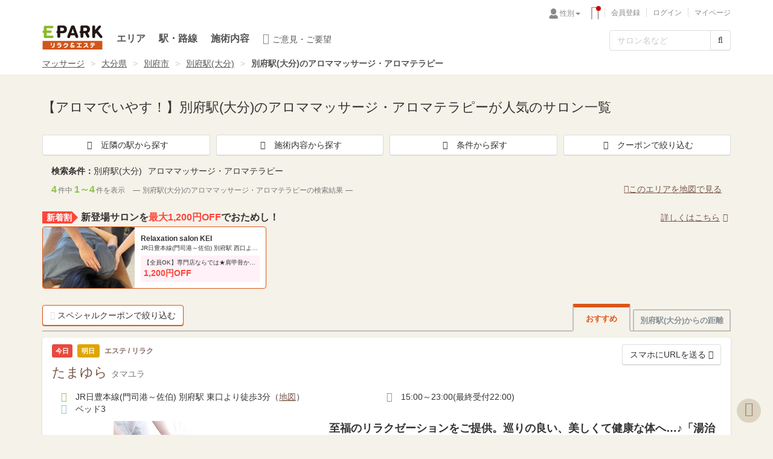

--- FILE ---
content_type: text/html; charset=UTF-8
request_url: https://mitsuraku.jp/railway/beppu/genre/aroma/
body_size: 21879
content:
<!DOCTYPE html>
<html lang="ja" dir="ltr">
  <head prefix="og: https://ogp.me/ns# fb: https://ogp.me/ns/fb# website: https://ogp.me/ns/website#">
    <meta charset="UTF-8">
    <link href="https://mitsuraku.jp/railway/beppu/genre/aroma/" rel="canonical"/><link href="https://image3.mitsuraku.jp/files/photo/shop_top_thumbnail/84196/61a038a4-b76c-4f74-9b77-3d1ac0a804e3.jpg" rel="preload" as="image"/>    <!--[if IE]>
    <meta http-equiv="X-UA-Compatible" content="IE=edge,chrome=1">
    <![endif]-->
    <meta name="viewport" content="width=device-width, initial-scale=1">
    <meta name="format-detection" content="telephone=no" />
    <meta name="apple-mobile-web-app-title" content="リラク&amp;エステ" />
    <meta name="description" content="EPARKリラク＆エステでは別府駅(大分)にあるアロママッサージ・アロマテラピーが人気のサロンを紹介しています【掲載数4件】。安心の全サロン【最低価格保証】付き。おすすめ順や駅からの距離順など独自のランキングや口コミ、画像などの情報を元に、人気・おすすめのサロンからあなたにぴったりのサロンを探すことができます。">
    <meta name="keywords" content="別府駅(大分),マッサージ,大分県,リラクゼーション,EPARKリラク＆エステ,予約,アロママッサージ・アロマテラピー">
    <meta name="msvalidate.01" content="25C9EC69B20D11E9854623C603FB5610" />
    <meta name="google-site-verification" content="iplls605g-vmhS5xAh44hpSdVVCbxqwrgtU_UWjV-7U" />
    <meta name="theme-color" content="#f5f2e9">
    <meta property="og:site_name" content="EPARKリラク＆エステ" />
    <meta property="og:image" content="https://mitsuraku.jp/images/common/facebook_og_image.png" />
    <meta property="og:type" content="website" />
    <meta property="og:url" content="https://mitsuraku.jp/railway/beppu/genre/aroma/" />
    <meta property="og:title" content ="【アロマでいやす！】別府駅(大分)のアロママッサージ・アロマテラピーが人気の厳選サロン4選 | EPARKリラク＆エステ" />
    <meta property="og:description" content ="EPARKリラク＆エステでは別府駅(大分)にあるアロママッサージ・アロマテラピーが人気のサロンを紹介しています【掲載数4件】。安心の全サロン【最低価格保証】付き。おすすめ順や駅からの距離順など独自のランキングや口コミ、画像などの情報を元に、人気・おすすめのサロンからあなたにぴったりのサロンを探すことができます。"/>
    <meta property="fb:app_id" content="312303495610470" />
    <meta name="robots" content="index, follow"/>    <title>【アロマでいやす！】別府駅(大分)のアロママッサージ・アロマテラピーが人気の厳選サロン4選 | EPARKリラク＆エステ</title>
    <link href="/favicon.ico?1427335826" type="image/x-icon" rel="icon"/><link href="/favicon.ico?1427335826" type="image/x-icon" rel="shortcut icon"/><link rel="stylesheet" href="/css/bootstrap.css?1744766497" ><link rel="stylesheet" href="/css/header-footer_pc.css?1731983817" >            <link media="screen and (min-width:768px)" rel="stylesheet" href="//d229s2sntbxd5j.cloudfront.net/epark_portal_global/css/epark_portal_global_pc.css"/>
        <noscript class="deferred-node">
            <link rel="stylesheet" href="/css/font-awesome_excerpt.css?1630561619" >        <link media="screen and (max-width:767px)" rel="stylesheet" href="//d229s2sntbxd5j.cloudfront.net/epark_portal_global/css/epark_portal_global_sp.css"/>
    </noscript>
<link rel="stylesheet" href="/css/list-page_pc.css?1757292077" ><link rel="stylesheet" href="/css/epark.css?1704787784" >
<script type="application/ld+json">{"@context":"https://schema.org/","@type":"BreadcrumbList","logo":"https://mitsuraku.jp/images/common/logo_relax-and-esthe_112x112.png","itemListElement":[{"@type":"ListItem","position":1,"name":"マッサージ","item":"https://mitsuraku.jp/"},{"@type":"ListItem","position":2,"name":"全国","item":"https://mitsuraku.jp/area/"},{"@type":"ListItem","position":3,"name":"大分県","item":"https://mitsuraku.jp/oita/"},{"@type":"ListItem","position":4,"name":"別府市","item":"https://mitsuraku.jp/oita/beppushi/"},{"@type":"ListItem","position":5,"name":"別府駅(大分)","item":"https://mitsuraku.jp/railway/beppu/"}]}</script>



    <script src="//ajax.googleapis.com/ajax/libs/jquery/1.11.1/jquery.min.js"></script>
        <script src="//maxcdn.bootstrapcdn.com/bootstrap/3.2.0/js/bootstrap.min.js"></script>
        <!--[if lt IE 9]>
        <script src="//oss.maxcdn.com/html5shiv/3.7.2/html5shiv.min.js"></script>
        <script src="//oss.maxcdn.com/respond/1.4.2/respond.min.js"></script>
        <![endif]-->
<script src="/js/application/common/mitsuraku.js?1761532181"></script><script type="text/javascript">
//<![CDATA[
var Config = new App.Config({"url":{"getLoginIcons":"\/ajax\/getLoginIcons\/","getBrowsingHistory":"\/ajax\/getBrowsingHistory\/","getSpMenu":"\/ajax\/getSpMenu\/"}})
//]]>
</script>    <script src="/js/application/search/searchHyoujiyouForm.js?1697168147"></script><script type="text/javascript">
//<![CDATA[
var AJAX_VACANCY ='https://mitsuraku.jp/ajax/getVacancyTable/'
//]]>
</script><script src="/js/application/vanilla/search/vacancyTable.js?1765850712"></script><script type="text/javascript">
//<![CDATA[
var SEARCH_TARGET = '{"genre":["24"],"major_genre_id":["1"],"station":["1190640"]}';
//]]>
</script><script type="text/javascript">
//<![CDATA[
$(function(){
  $(".icon-explain").on("click", function() {
    $('.icon-explain .acc-show').slideToggle();
    $('.accshow').addClass('active');

    if ($(this).find(".acc-btn").hasClass('active')) {
      $(this).find(".acc-btn").removeClass('active');
      $(this).find(".btn-open").removeClass('active');
    }
    else {
      $(this).find(".acc-btn").addClass('active');
      $(this).find(".btn-close").removeClass('active');
    }

  });
});
//]]>
</script><script src="/js/application/vanilla/search/sendSnsModal.js?1665038713"></script><script src="/js/application/common/specialCouponVisited.js?1700190242"></script><script type="text/javascript">
//<![CDATA[
  $(function () {
    $(".click_coupon").on("click", function() {
      $(this).next().slideToggle();
      $('.hidden_box').addClass('box_open');
      $(this).toggleClass('active');
      return false;
    });

    $('.click_coupon').click(function () {
      if ($(this).children('p').html() == '<i class="fa fa-chevron-down" aria-hidden="true"></i>その他の情報（空席・クーポンなど）を表示<i class="fa fa-chevron-down" aria-hidden="true"></i>') {
        $(this).children('p').html('<i class="fa fa-chevron-up" aria-hidden="true"></i>その他の情報（空席・クーポンなど）を閉じる<i class="fa fa-chevron-up" aria-hidden="true"></i>');
      } else {
        $(this).children('p').html('<i class="fa fa-chevron-down" aria-hidden="true"></i>その他の情報（空席・クーポンなど）を表示<i class="fa fa-chevron-down" aria-hidden="true"></i>');
      }
    });
  });
//]]>
</script><script type="text/javascript">
//<![CDATA[
var SALON_IDS_FOR_DISP_NEW_SALON =[84196,81094,95500,78723];
//]]>
</script><script type="text/javascript">
//<![CDATA[
var DISP_NEW_SALON_MODE = 'PC';
//]]>
</script><script type="text/javascript">
//<![CDATA[
var SEARCH_CONDITION_FOR_DISP_NEW_SALON ={"genre":["24"],"major_genre_id":["1"],"station":["1190640"]};
//]]>
</script><script src="/js/application/vanilla/search/newArrivalSalon.js?1736219869"></script><script src="/js/application/common/spinner.js?1415582328"></script><script type="text/javascript">$(document).ready(function() {

    // reset form search
    $('#conditionsSearchModal .conditions_clear').on('click', function(){
        var type = $(this).data('type');
        if (type == 'stick') {
            $('#conditionsSearchModal input[name="stick[]"]').attr('checked', false);
        } else if (type == 'price') {
            $('#conditionsSearchModal select[name="min_price"]').val('');
            $('#conditionsSearchModal select[name="max_price"]').val('');
        }
        $(this).remove();
        $('#js-search-form').submit();
    });

    $("#js-search-form").submit(function() {
        var radioValue = $("input[name='date']:checked").val();
        if(radioValue == ""){
            $("#Js-date").prop('disabled', true);
        }
        if($("#min_price").val()=="") {
            $("#min_price").prop('disabled', true);
        }
        if($("#max_price").val()=="") {
            $("#max_price").prop('disabled', true);
        }
        if($("#id-genre").val()=="") {
            $("#id-genre").prop('disabled', true);
        }
        if($("#js-city").val()=="") {
            $("#js-city").prop('disabled', true);
        }
        if($("#js-prefecture").val()=="") {
            $("#js-prefecture").prop('disabled', true);
        }
        var brandValue = $("input[name='brand']:checked").val();
        if(brandValue == "0"){
            $("#js-brand-0").prop('disabled', true);
        }
    });
    $('#conditionsSearchModal input[type="checkbox"], #conditionsSearchModal input[type="radio"], #min_price, #max_price, #js-brand').change(function() {
        var is_price = true;
        if($("#min_price").val()!="" && $("#max_price").val()!="" && Number($("#min_price").val())>Number($("#max_price").val())) {
            is_price = false;
        }

        if(is_price == true) {
            var form_data = $("#js-search-form").serialize(); //Encode form elements for submission
            $.ajax({
                type: 'POST',
                url: 'https://mitsuraku.jp/ajax/getSearchCountShop/',
                dataType: "json",
                data : form_data,
                beforeSend: function () {
                }
            }).done(function (val) {
                $("#js-salon-total").html(val.count);
                if (parseInt(val.count) == 0){
                    $("#btn-search-form").attr('disabled','disabled');
                }else{
                    $("#btn-search-form").removeAttr('disabled');
                }
            }).fail(function () {
            }).always(function () {
            });
        } else {
            $("#js-salon-total").html(0);
            $("#btn-search-form").attr('disabled','disabled');
        }

    });

    // 駅名検索Ajax 駅ボタン取得
    $('#areaSearchAccordion').on('click', 'button, [type="button"]',  function() {
        var spinner = new Spinner();
        var $parent = $('#areaSearchAccordion');
        var $searchText = $parent.find('.js-search-text');
        var $result = $parent.find('#station-search-result');
        var q = $searchText.val();
        var campaign_id = $parent.find('#campaign_id').val();
        var prefecture_id = $parent.find('#prefecture_id').val();
        var tgt_gender = $parent.find('#tgt_gender').val();
        if(q !== '') {
            $.ajax({
                'type' : 'GET',
                'dataType' : 'json',
                'url': '/railway/ajax/searchStations',
                'dataType': 'html',
                'data': {
                    'q': q ,
                    'campaign_id': campaign_id,
                    'qgender': tgt_gender,
                    'prefecture_id': prefecture_id,
                },
                'context' : this,
                'beforeSend': function() {
                    $(this).button('loading');
                    $result.hide();
                    spinner.spin($result, 'before');
                    spinner.stop();
                    $(this).button('reset');
                }
            }).done(function(html) {
                $result.html(html).fadeIn();
            }).fail(function() {
                this;
                // 非表示にしていたcheckboxを復帰
                $result.show();
            }).always(function() {
                if ($('a.js-count-redirect').attr('data-isCountRedirect') !== '1' || $('a.js-count-redirect').attr('data-isSmartPhone') === '1') {
                    $(this).button('reset');
                    spinner.stop();
                }
            });
        } else {
            // 駅名検索にフォーカス
            $searchText.focus();
            tooltip($searchText, {
                'title' : '駅名を入力してください',
                'placement' : 'top'
            });
            return false;
        }
    })

    // 最大選択数は10件。10件以上チェックを押した場合はアラートを出す。
    $('#areaSearchAccordion').on('click', '.js_station_check', function(){
        // チェックBOXを選択している件数を取得
        var countChecked = $('#areaSearchAccordion input[type="checkbox"]:checked').length;
        // 選択が11件以上の場合、アラートを表示する
        if (countChecked > 10) {
            alert('最大10件しか選択出来ません。ご確認お願いします。');
            $('#areaSearchAccordion #btn-search-form').attr("disabled", true);
        }

        // 選択BOXをチェックすると、選択したstation_cd（genre=&station%5B%5D=1130211&station%5B%5D=1130213）を引数にして駅の計をカウントする。
        var form_data = $("#js-search-form-2").serialize(); //Encode form elements for submission
        $.ajax({
            type: 'POST',
            url: 'https://mitsuraku.jp/ajax/getSearchCountShop/',
            dataType: "json",
            data : form_data,
        }).done(function (val) {
            // 「駅・エリア」モーダルを囲っているDIVタグのIDが「areaSearchAccordion」で、このDIVタグの中でチェックBOXにチェックしている数を返す。
            countChecked = $('#areaSearchAccordion input[type="checkbox"]:checked').length;
            // 選択BOXにチェックしている数が1以上の場合、ID「js-salon-total-2」で囲っている場所に、件数を出力する。
            $("#js-salon-total-2").html(countChecked > 0 ? val.count : 0);
            // 件数が0、または、選択が0、または、選択が11件以上の場合
            if (parseInt(val.count) == 0 || countChecked == 0 || countChecked > 10) {
                $("#btn-search-form-2").attr("disabled","disabled");
            } else {
                $("#btn-search-form-2").removeAttr("disabled");
            }
        });
    });

    // init load
    if ($('#areaSearchAccordion input[type="checkbox"]:checked').length > 0) {
        $("#btn-search-form-2").removeAttr('disabled');
    }

    $(".btn-genre-search").click(function(e) {
        var major_genre_id = $(this).attr('data-major');
        var $this = $("#genreSearchAccordionCollapse"+major_genre_id);
        if ($.trim($this.html()) == ''){
            var str = decodeURIComponent(escape(window.atob('[base64]')));
            $this.html(str);
        }
    });
});
$(function() {
    getCouponBtn();
});
function getCouponBtn() {
    $.ajax({
        timeout: 10000,
        type: 'POST',
        url: 'https://mitsuraku.jp/ajax/getSearchFilteringCampaignList/',
        dataType: 'html',
        data: {
            callback: 'https://mitsuraku.jp/railway/beppu/genre/aroma/',
            filtering_id: '',
            facet_shop_count_list_filtering_id_csv: '{"-1":4,"0":1,"1006":2,"1009":2,"1121":2,"1122":2,"1123":2,"1154":2,"1242":2,"1258":1,"1274":1,"1309":2,"1337":1,"1374":2,"1375":2,"1376":2,"1377":2,"1433":2,"1436":2,"1444":2,"1506":1,"1523":1,"159":1,"1594":3,"1598":1,"1615":3,"1649":2,"1694":3,"1767":3,"1825":2,"1826":3,"1854":2,"1855":2,"2034":3,"2114":3,"2115":3,"2184":3,"2192":3,"2200":3,"2288":3,"2348":3,"2349":3,"2350":3,"2351":3,"2352":3,"2353":3,"2356":3,"2357":3,"2361":3,"238":1,"2395":3,"2396":3,"2409":2,"2410":3,"2411":3,"2412":3,"2449":3,"2450":2,"2451":1,"2483":1,"2580":3,"2592":2,"2594":2,"2595":2,"2596":2,"265":1,"286":1,"288":1,"291":1,"293":1,"294":1,"295":1,"297":1,"298":1,"299":1,"300":1,"308":1,"309":1,"313":1,"314":1,"323":1,"326":3,"328":1,"329":1,"332":1,"347":1,"391":1,"421":1,"432":1,"433":1,"453":1,"454":1,"455":1,"456":1,"459":1,"483":1,"544":2,"549":1,"550":1,"565":1,"566":1,"568":1,"570":1,"571":1,"573":1,"585":1,"613":1,"631":1,"637":1,"662":1,"669":1,"670":1,"695":1,"786":1,"830":2,"854":1,"863":1,"865":3,"893":1,"895":3,"926":2,"935":1,"945":1,"984":2}',
            query: '[]',
        },
        beforeSend: function () {
        }
    }).done(function (val) {
        $('#js-search-filtering-coupon-list').html(val);
    }).fail(function () {
    }).always(function () {
    });
}
</script><script type="text/javascript">
//<![CDATA[
document.addEventListener('DOMContentLoaded', function() {
    const target = document.querySelectorAll('.lazy');
    const targetArray = Array.prototype.slice.call(target);

    //オプション設定
    const options = {
        root: null,
        rootMargin: '0px 0px',
        threshold: 0
    };

    const observer = new IntersectionObserver(callback, options)
    targetArray.forEach((tgt) => {
        observer.observe(tgt);
    });

    function callback(entries) {
        entries.forEach(function(entry, i) {
            const target = entry.target;
            if (entry.isIntersecting) {
                let original = target.getAttribute('data-original');
                if (original) {
                    target.src = original;
                    target.removeAttribute('data-original');
                }
            }
        });
    };
});
//]]>
</script><script type="text/javascript">
//<![CDATA[
const IS_SMART_PHONE = '';
//]]>
</script><script src="/js/application/vanilla/vanilla.js?1649119005"></script>
            <script type="text/javascript">dataLayer = [{'miparam': ''

,'productId': '84196|81094|95500'}];
window.dataLayer = window.dataLayer || [];
dataLayer.push({"status_login":"none","status_yoyaku":"0"});
      </script>

    <!-- Google Tag Manager --><script>(function(w,d,s,l,i){w[l]=w[l]||[];w[l].push({'gtm.start':new Date().getTime(),event:'gtm.js'});var f=d.getElementsByTagName(s)[0],j=d.createElement(s),dl=l!='dataLayer'?'&l='+l:'';j.async=true;j.src='//www.googletagmanager.com/gtm.js?id='+i+dl;f.parentNode.insertBefore(j,f);})(window,document,'script','dataLayer','GTM-KCJB6D');</script><!-- End Google Tag Manager -->
    <script>
      (function(i,s,o,g,r,a,m){i['GoogleAnalyticsObject']=r;i[r]=i[r]||function(){
      (i[r].q=i[r].q||[]).push(arguments)},i[r].l=1*new Date();a=s.createElement(o),
      m=s.getElementsByTagName(o)[0];a.async=1;a.src=g;m.parentNode.insertBefore(a,m)
      })(window,document,'script','https://www.google-analytics.com/analytics.js','ga');
      ga('create', 'UA-80587737-21', 'auto', {allowLinker: true});
      ga('require', 'GTM-P99M8V6');
    </script>


    <link rel="apple-touch-icon" href="/apple-touch-icon.png">
  </head>
  <body>
  <!-- Google Tag Manager --><noscript><iframe src="//www.googletagmanager.com/ns.html?id=GTM-KCJB6D" height="0" width="0" style="display:none;visibility:hidden"></iframe></noscript><!-- End Google Tag Manager -->
          <div class="header-wrap">
                <header id="header">
    <div class="header-upper">
        <div class="container">
            <div class="row">
                                <div class="col-sm-6"></div>
                <div class="col-sm-6 nav-box pl0">
                                    <ul id="epark_common_header">
                    <span id="ajax-login-gender">
                    <li class="dropdown">
  <button class="btn btn-default dropdown-toggle gender" type="button" id="dropdownMenu1" data-toggle="dropdown" aria-haspopup="true" aria-expanded="true">性別<span class="caret"></span></button>
  <ul class="dropdown-menu" aria-labelledby="dropdownMenu1">
    <li><button type="button" onclick="location.href='/railway/beppu/genre/aroma/?tgt_gender=2'">女性</button></li>
    <li><button type="button" onclick="location.href='/railway/beppu/genre/aroma/?tgt_gender=1'">男性</button></li>
    <li><button type="button" onclick="location.href='javascript:void(0)'">指定なし<i class="fa fa-check ml40"></i></button></li>
  </ul>
</li>
                    </span>
                    </ul>
                    <span id="ajax-login-pc">
                                                <!-- ajax content -->
                                            </span>
                </div>
                <span id="ajax-epark-point"></span>
            </div><!-- /row -->
                    </div><!-- /container -->
    </div><!-- /header-upper -->
    
    <div class="navbar navbar-default nav-mb">
        <div class="container">
            <div class="row">
                                <div class="navbar-header">
                                    <a class="navbar-brand" href="https://mitsuraku.jp/">EPARKリラク＆エステ</a>
                                                  </div>
                <div class="navbar-collapse collapse">
                    <ul class="nav navbar-nav nav-pc">
                                                                      <li>
                            <a href="https://mitsuraku.jp/area/">
                                エリア
                            </a>
                        <li>
                            <a href="https://mitsuraku.jp/railway/">
                                駅・路線
                            </a>
                                                <li>
                            <a href="https://mitsuraku.jp/genre/">
                                施術内容
                            </a>
                                                                      <li class="icon-voice">
                            <a href="https://mitsuraku.jp/inquiry/">
                                <span class="nav-voice-wrap">
                                    <i class="fa fa-commenting fa-flip-horizontal"></i>
                                </span>ご意見・ご要望
                            </a>
                                                <li>
                            <div id="ajax-present-pc"><!-- ajax content --></div>
                                            </ul>
                                                          <form action="https://mitsuraku.jp/search/" id="js-global-search" class="navbar-form navbar-right header-search-form mb0" method="get" accept-charset="utf-8"><!-- addid #js-global-search -->
                    <div class="input-group">
                        <input name="q" class="form-control header-freeword" placeholder="サロン名など" aria-label="フリーワード検索" value="" autocomplete="off" maxlength="40" type="search"/>                                                <span class="input-group-addon">
                        <button class="btn btn-default fa fa-search" aria-label="検索する" type="submit"></button>                        </span>
                    </div>
                    </form>                                                      </div>
                <span id="ajax-announcement-global-header-pc"><!-- ajax content --></span>
            </div><!-- /row -->
                                        </div><!-- /container -->
    </div>

    
    <!--メンテナンスのお知らせ表示-->
    </header>
    </div><!-- /header-wrap -->

            <div class="breadcrumb-wrap">
          <div class="container">
            <div class="row">
              <ol class="breadcrumb"><li><a href="https://mitsuraku.jp/">マッサージ</a></li><li><a href="https://mitsuraku.jp/oita/">大分県</a></li><li><a href="https://mitsuraku.jp/oita/beppushi/">別府市</a></li><li><a href="https://mitsuraku.jp/railway/beppu/">別府駅(大分)</a></li><li class="active"><strong>別府駅(大分)のアロママッサージ・アロマテラピー</strong></li></ol>            </div>
          </div>
                </div><!-- /breadcrumb-wrap -->


    

<!-- ============== コンテンツここから ============== -->
<div>
  <div class="container">
    <div class="row">
      <div class="col-sm-12">
        <h1>【アロマでいやす！】別府駅(大分)のアロママッサージ・アロマテラピーが人気のサロン一覧</h1>
        <div class="col-sm-12 pd0 flex mt20">
          <a class="btn btn-default w100" data-toggle="modal" data-target="#areaSearchModal"><i class="fa fa-train fa-fw mr10"></i>近隣の駅から探す</a>
          <a class="btn btn-default w100 ml10" data-toggle="modal" data-target="#genreSearchModal"><i class="fa fa-list fa-fw mr10"></i>施術内容から探す</a>
          <a class="btn btn-default w100 ml10" data-toggle="modal" data-target="#conditionsSearchModal"><i class="fa fa-check fa-fw mr10"></i>条件から探す</a>
          <a class="btn btn-default w100 ml10" id="btn-coupon-search" data-toggle="modal" data-target="#couponSearchModal"><i class="fa fa-gift fa-fw mr10"></i>クーポンで絞り込む</a>
        </div>
        <div class="col-sm-12 mt10"><span class="fb">検索条件：</span><span class="pr10">別府駅(大分)</span><span class="pr10">アロママッサージ・アロマテラピー</span></div>
      </div><!-- /col-sm-12 -->


    </div><!-- /row -->
  </div><!-- /container -->
</div>


<!-- ============== メインコンテンツ ============== -->
<div class="container">
  <div>
    <div>
      <style>
.bx-viewport {
  margin-bottom : 10px
}
.label_name_blog {
  border: 2px solid #ea5549;
  border-radius: 20px;
  color: #ea5549;
  font-weight: bold;
  padding: .2em .4em .1em .2em;
  font-size: 80%;
  display: inline-block;
  vertical-align: middle;
  line-height: 1;
}
.label_name_blog:before {
  background: url([data-uri]) center /contain no-repeat;
  width: 16px;
  height: 16px;
  content: " ";
  margin: -2px 2px 0 0;
  vertical-align: middle;
  display: inline-block;
}
@media (max-width: 767px) {
  .access_link_icon{margin-bottom: -.3em;margin-top: -.4em}
  .panel-heading .access_icon{font-size: 12px; margin: .4em 0;}
  .panel-heading .access_icon::before{font-size: 18px; width: auto;margin-right: 1px;}
}
</style>
<div id="js-search-result">
  <div class="result-pagination-top">
    <div class="clear clearfix">
  <div class="col-sm-12">
    <div class="clearfix">
      <p class="pagination-text pull-left">
        <span class="pagination-text-01">4</span>件中 <span class="pagination-text-01">1～4</span>件を表示        <span class="pagination-text-03 disp-iblock">別府駅(大分)のアロママッサージ・アロマテラピーの検索結果</span>
      </p>
      <div class="text-right link-select-map pull-right pb20">
        <a href="https://mitsuraku.jp/search/map/?genre%5B0%5D=24&station=1190640" class="under_link">
          <i class="fa fa-map-marker" aria-hidden="true"></i>このエリアを地図で見る
        </a>
      </div>
    </div>

  </div>
</div>
  </div>
  <div id="js-new-arrival-salon"></div>
  <div class="result-wrap clear">
    <div class="search-result-filters">
      <div class="search-result-filter search-result-filter-button__outer">
        <a href="/railway/beppu/genre/aroma/?sscoupon=1" class="btn search-result-filter-button" tabindex="0" role="button"><i class="fa fa-check search-result-filter-button__icon"></i>スペシャルクーポンで絞り込む</a>
      </div>
      <div class="search-result-filter search-result-filter-tab__outer">
        <ul class="list_tab" id="list-tab">
          <li id="list0" class="on">
            <input type="radio" name="entryPlan" id="entryPlan0" onclick="location.href = 'https://mitsuraku.jp/railway/beppu/genre/aroma/';" checked>
            <label for="entryPlan0" class="switch-on">おすすめ</label>
          </li>
          <li id="list1">
            <input type="radio" name="entryPlan" id="entryPlan1" onclick="location.href = 'https://mitsuraku.jp/railway/beppu/genre/aroma/?order=9';">
            <label for="entryPlan1" class="switch-off pl0 pr0">別府駅(大分)からの距離</label>
          </li>
        </ul><!-- /#list-tab -->
      </div>
    </div>
    <div id="first-box">
      <div class="row" itemscope itemtype="https://schema.org/HealthAndBeautyBusiness" data-salon='{"regular":1,"rich":0,"genre":[1,0,0,0],"cashpo":1,"credit":0,"review":["67",4.66]}'>
  <div class="col-sm-12 result-panel-wrap"><!-- addclass .result-panel-wrap -->
    <div class="panel panel-default result-panel js-salon-panel"><!-- addclass .result-panel --><!-- addclass .js-salon-panel -->
      <div class="panel-heading more-arrow">
  <div class="row">
    <div class="col-xs-12">
  <div class="right js-favorite-btn hidden-xs js-sns-modal-btn" data-sns-shopid="84196">
      <a href="#" class="btn btn-default hidden-xs" data-toggle="modal" data-target="#shareModal84196" data-backdrop="true">
      <span>スマホにURLを送る </span><i class="fa fa-share"></i>
    </a>
  </div>
         <div class="today_tomorrow_icon">
           <span class="label label-today">今日</span>
           <span class="label label-tomorrow">明日</span>
           <ul class="list-inline salon-category disp-iblock ml0" itemprop="hasOfferCatalog" itemscope itemtype="https://schema.org/OfferCatalog">
             <li itemprop="itemListElement" itemscope itemtype="https://schema.org/OfferCatalog"><span class="list-category" itemprop="name">エステ</span>&nbsp;/&nbsp;<li itemprop="itemListElement" itemscope itemtype="https://schema.org/OfferCatalog"><span class="list-category" itemprop="name">リラク</span>           </ul>
         </div>

            <div class="search-result-header-shopname">
        <h2 class="search_shopname">
          <a href="https://mitsuraku.jp/salon/84196/" class="js-salon-link" itemprop="url"><!-- addclass .js-salon-link -->
            <span itemprop="name">たまゆら</span>
          </a>
          <small itemprop="alternateName">タマユラ</small>
        </h2>
      </div>
    </div>
  </div>
</div>
<div class="panel-body">
  <div class="col-xs-12 mb10">
          <div class="col-xs-6 pd0 access_icon">JR日豊本線(門司港～佐伯) 別府駅 東口より徒歩3分（<a href="https://mitsuraku.jp/salon/84196/access/" class="under_link" itemprop="hasMap">地図</a>）</div>
              <div class="col-xs-6 pd0 open_icon" itemprop="openingHours">15:00～23:00(最終受付22:00)</div>
              <div class="col-xs-6 pd0 equipment_icon">ベッド3</div>
      </div>
  <div class="row hidden-xs mb10">
    <div class="col-sm-5">
      <div>
        <img src="//mitsuraku.jp/images/common/white.png" alt="たまゆら" class="img-responsive js-result-solon-img salon-img lazy" itemprop="image" data-original="https://image3.mitsuraku.jp/files/photo/shop_top_thumbnail/84196/61a038a4-b76c-4f74-9b77-3d1ac0a804e3.jpg"/>      </div>
    </div>

    <div class="col-sm-7 pl0">
            <p class="description" itemprop="description">至福のリラクゼーションをご提供。巡りの良い、美しくて健康な体へ…♪「湯治頭ほぐし+湯治足つぼ」が人気◎初回60分6,545円☆ホテル内サロン・別府駅徒歩3分</p>
            <div class="shop-info clearfix">
                    <dl class="col-xs-12 pd0">
            <dt class="review_icon mg0">口コミ</dt>
            <dd>
              <span class="review-rating">4.66</span>                             (67件)
                                        </dd>
                        <dd class="col-sm-12 pd0 small bg-warning pd10 fb mb10 search-result-latest-review">
              <div class="review-number"><i class="fa fa-star"></i><i class="fa fa-star"></i><i class="fa fa-star"></i><i class="fa fa-star"></i><i class="fa fa-star-half-o"></i><span class="ml10">4.86</span></div>
                            <div class="search-result-latest-review-menu">
                <span class="label label-default search-result-latest-review-menu__label">利用メニュー</span>
                <p class="search-result-latest-review-menu__title">たまゆら★地獄蒸し温熱付き！アロマトリートメント 60分</p>
              </div>
                            <a href="https://mitsuraku.jp/salon/84196/review/679814/" class="search-result-latest-review-text">
                <div> とてもいい時間を過ごすことができました！                  <br><span class="fn">地獄蒸しとアロマトリートメントをしていただきました。
地獄蒸しはジンワリと暖かく、冷えた身…</span>
                </div>
             </a>
            </dd>
                      </dl>
                          </div>
    </div>
  </div>

  <div class="clearfix" data-shopid="84196" data-sp="" data-jumpfrom="railway">
    <div class="vacancy-situation" url="https://mitsuraku.jp/reserve/menu/84196/?jumpfrom=railway&menuType=popular&recommendCourse=4028985#4028985"">
        <p class="fb mb0 text-left">人気メニュー情報</p>
        <p class="js_vacancy_situation mb5" data-price="11500" data-normalprice="11500" data-shopid="84196" data-course_id="4028985">たまゆら★地獄蒸し温熱付き！アロマトリートメント 60分</p>
                    <div class="js-vacancy-coupon-area-84196" >
            <div class="js-vacancy-coupon-panel vacancytable-lazy" data-loader="searchVacancyLoader" data-shopid="84196" data-jumpfrom="railway" data-dispnormalprice="0" ></div>
            </div>
            </div>
</div>
</div>
    </div>
        <div id="modal-sns-shop84196" data-sns-shop='{"shop":{"id":84196,"shop_name":"\u305f\u307e\u3086\u3089","shop_name_kana":"\u30bf\u30de\u30e6\u30e9","railway_name":"JR\u65e5\u8c4a\u672c\u7dda(\u9580\u53f8\u6e2f\uff5e\u4f50\u4f2f)","station_name":"\u5225\u5e9c","transfer":"\u6771\u53e3\u3088\u308a\u5f92\u6b693\u5206","pref_name":"\u5927\u5206\u770c","address":"\u5225\u5e9c\u5e02\u99c5\u524d\u672c\u753a6-28","address2":"AMANEK Inn BEPPU 2\u968e"}}'>
    </div>
      </div>
</div><!-- /row -->
  <input type="hidden" value="today">

      <div class="row" itemscope itemtype="https://schema.org/HealthAndBeautyBusiness" data-salon='{"regular":1,"rich":0,"genre":[1,0,0,0],"cashpo":1,"credit":0,"review":["3",4.67]}'>
  <div class="col-sm-12 result-panel-wrap"><!-- addclass .result-panel-wrap -->
    <div class="panel panel-default result-panel js-salon-panel"><!-- addclass .result-panel --><!-- addclass .js-salon-panel -->
      <div class="panel-heading more-arrow">
  <div class="row">
    <div class="col-xs-12">
  <div class="right js-favorite-btn hidden-xs js-sns-modal-btn" data-sns-shopid="81094">
      <a href="#" class="btn btn-default hidden-xs" data-toggle="modal" data-target="#shareModal81094" data-backdrop="true">
      <span>スマホにURLを送る </span><i class="fa fa-share"></i>
    </a>
  </div>
         <div class="today_tomorrow_icon">
           <span class="label label-tomorrow">明日</span>
           <ul class="list-inline salon-category disp-iblock ml0" itemprop="hasOfferCatalog" itemscope itemtype="https://schema.org/OfferCatalog">
             <li itemprop="itemListElement" itemscope itemtype="https://schema.org/OfferCatalog"><span class="list-category" itemprop="name">リラク</span>           </ul>
         </div>

            <div class="search-result-header-shopname">
        <h2 class="search_shopname">
          <a href="https://mitsuraku.jp/salon/81094/" class="js-salon-link" itemprop="url"><!-- addclass .js-salon-link -->
            <span itemprop="name">タイ式ボディケア Chai トキハ別府店</span>
          </a>
          <small itemprop="alternateName">タイシキボディケア チャイ トキハベップテン</small>
        </h2>
      </div>
    </div>
  </div>
</div>
<div class="panel-body">
  <div class="col-xs-12 mb10">
          <div class="col-xs-6 pd0 access_icon">JR日豊本線(門司港～佐伯) 別府駅 東口より徒歩7分（<a href="https://mitsuraku.jp/salon/81094/access/" class="under_link" itemprop="hasMap">地図</a>）</div>
              <div class="col-xs-6 pd0 open_icon" itemprop="openingHours">10:00～19:00(最終受付18:30)</div>
              <div class="col-xs-6 pd0 equipment_icon">ベッド4</div>
      </div>
  <div class="row hidden-xs mb10">
    <div class="col-sm-5">
      <div>
        <img src="//mitsuraku.jp/images/common/white.png" alt="タイ式ボディケア Chai トキハ別府店" class="img-responsive js-result-solon-img salon-img lazy" itemprop="image" data-original="https://image3.mitsuraku.jp/files/photo/shop_top_thumbnail/81094/65b33669-1b44-4630-95d9-49e5c0a802e3.jpg"/>      </div>
    </div>

    <div class="col-sm-7 pl0">
            <p class="description" itemprop="description">辛いデスクワークやテレワークでお疲れが溜まって肩・首・腰の不調を感じている方にぴったり◎ 本店は創業20年の老舗</p>
            <div class="shop-info clearfix">
                    <dl class="col-xs-12 pd0">
            <dt class="review_icon mg0">口コミ</dt>
            <dd>
              <span class="review-rating">4.67</span>                             (3件)
                                        </dd>
                        <dd class="col-sm-12 pd0 small bg-warning pd10 fb mb10 search-result-latest-review">
              <div class="review-number"><i class="fa fa-star"></i><i class="fa fa-star"></i><i class="fa fa-star"></i><i class="fa fa-star"></i><i class="fa fa-star"></i><span class="ml10">5.00</span></div>
                            <div class="search-result-latest-review-menu">
                <span class="label label-default search-result-latest-review-menu__label">利用メニュー</span>
                <p class="search-result-latest-review-menu__title">【新規】厳選したオイルで◎　アロマトリートメント90分12375円→9350円</p>
              </div>
                            <a href="https://mitsuraku.jp/salon/81094/review/449050/" class="search-result-latest-review-text">
                <div> はじめて伺いました                  <br><span class="fn">はじめて伺いましたが、たいへん丁寧に一生懸命に施術いただき感謝しています。
機会があればま…</span>
                </div>
             </a>
            </dd>
                      </dl>
                          </div>
    </div>
  </div>

  <div class="clearfix" data-shopid="81094" data-sp="" data-jumpfrom="railway">
    <div class="vacancy-situation" url="https://mitsuraku.jp/reserve/menu/81094/?jumpfrom=railway&menuType=popular&recommendCourse=3832376#3832376"">
        <p class="fb mb0 text-left">人気メニュー情報</p>
        <p class="js_vacancy_situation mb5" data-price="6930" data-normalprice="6930" data-shopid="81094" data-course_id="3832376">【新規限定】マットでゆったり全身オイルケア～女性～　60分8800→6930円☆</p>
                    <div class="js-vacancy-coupon-area-81094" >
            <div class="js-vacancy-coupon-panel vacancytable-lazy" data-loader="searchVacancyLoader" data-shopid="81094" data-jumpfrom="railway" data-dispnormalprice="0" ></div>
            </div>
            </div>
</div>
</div>
    </div>
        <div id="modal-sns-shop81094" data-sns-shop='{"shop":{"id":81094,"shop_name":"\u30bf\u30a4\u5f0f\u30dc\u30c7\u30a3\u30b1\u30a2 Chai \u30c8\u30ad\u30cf\u5225\u5e9c\u5e97","shop_name_kana":"\u30bf\u30a4\u30b7\u30ad\u30dc\u30c7\u30a3\u30b1\u30a2 \u30c1\u30e3\u30a4 \u30c8\u30ad\u30cf\u30d9\u30c3\u30d7\u30c6\u30f3","railway_name":"JR\u65e5\u8c4a\u672c\u7dda(\u9580\u53f8\u6e2f\uff5e\u4f50\u4f2f)","station_name":"\u5225\u5e9c","transfer":"\u6771\u53e3\u3088\u308a\u5f92\u6b697\u5206","pref_name":"\u5927\u5206\u770c","address":"\u5225\u5e9c\u5e022\u4e01\u76ee9\u756a1\u53f7","address2":"\u30c8\u30ad\u30cf\u5225\u5e9c\u5e97 \u897f\u99282\u968e"}}'>
    </div>
      </div>
</div><!-- /row -->

      <div class="row" itemscope itemtype="https://schema.org/HealthAndBeautyBusiness" data-salon='{"regular":1,"rich":0,"genre":[1,0,0,0],"cashpo":1,"credit":0,"review":["1",4.86]}'>
  <div class="col-sm-12 result-panel-wrap"><!-- addclass .result-panel-wrap -->
    <div class="panel panel-default result-panel js-salon-panel"><!-- addclass .result-panel --><!-- addclass .js-salon-panel -->
      <div class="panel-heading more-arrow">
  <div class="row">
    <div class="col-xs-12">
  <div class="right js-favorite-btn hidden-xs js-sns-modal-btn" data-sns-shopid="95500">
      <a href="#" class="btn btn-default hidden-xs" data-toggle="modal" data-target="#shareModal95500" data-backdrop="true">
      <span>スマホにURLを送る </span><i class="fa fa-share"></i>
    </a>
  </div>
         <div class="today_tomorrow_icon">
           <span class="label label-today">今日</span>
           <span class="label label-tomorrow">明日</span>
           <ul class="list-inline salon-category disp-iblock ml0" itemprop="hasOfferCatalog" itemscope itemtype="https://schema.org/OfferCatalog">
             <li itemprop="itemListElement" itemscope itemtype="https://schema.org/OfferCatalog"><span class="list-category" itemprop="name">リラク</span>&nbsp;/&nbsp;<li itemprop="itemListElement" itemscope itemtype="https://schema.org/OfferCatalog"><span class="list-category" itemprop="name">整体・カイロ</span>           </ul>
         </div>

              <div class="salon-logo-wrap">
            <img src="//mitsuraku.jp/images/common/white.png" alt="Relaxation salon KEI" class="salon-logo-box company-icon lazy" width="74" height="49" itemprop="logo" data-original="https://image3.mitsuraku.jp/files/photo/salon_logo/95500/694e1562-6a60-4e37-81ff-2b43c0a80424.jpg"/>        </div>
            <div class="search-result-header-shopname">
        <h2 class="search_shopname">
          <a href="https://mitsuraku.jp/salon/95500/" class="js-salon-link" itemprop="url"><!-- addclass .js-salon-link -->
            <span itemprop="name">Relaxation salon KEI</span>
          </a>
          <small itemprop="alternateName">リラクゼーションサロン ケイ</small>
        </h2>
      </div>
    </div>
  </div>
</div>
<div class="panel-body">
  <div class="col-xs-12 mb10">
          <div class="col-xs-6 pd0 access_icon">JR日豊本線(門司港～佐伯) 別府駅 西口より車で4分（<a href="https://mitsuraku.jp/salon/95500/access/" class="under_link" itemprop="hasMap">地図</a>）</div>
              <div class="col-xs-6 pd0 open_icon" itemprop="openingHours">09:00～23:00(最終受付21:00)</div>
              <div class="col-xs-6 pd0 equipment_icon">ベッド1</div>
      </div>
  <div class="row hidden-xs mb10">
    <div class="col-sm-5">
      <div>
        <img src="//mitsuraku.jp/images/common/white.png" alt="Relaxation salon KEI" class="img-responsive js-result-solon-img salon-img lazy" itemprop="image" data-original="https://image3.mitsuraku.jp/files/photo/shop_top_thumbnail/95500/694e1453-2c24-423d-bce4-1be3c0a80424.jpg"/>      </div>
    </div>

    <div class="col-sm-7 pl0">
            <p class="description" itemprop="description">【23時まで営業◎】仕事帰りにも通いやすい肩甲骨はがし専門店。首・肩だけでなく全身の緊張をゆるめ、フットオイルとの組み合わせで疲れを根本から改善へ導きます。</p>
            <div class="shop-info clearfix">
                    <dl class="col-xs-12 pd0">
            <dt class="review_icon mg0">口コミ</dt>
            <dd>
              <span class="review-rating">4.86</span>                             (1件)
                            <span class="label label-warning ml10">UP</span>            </dd>
                        <dd class="col-sm-12 pd0 small bg-warning pd10 fb mb10 search-result-latest-review">
              <div class="review-number"><i class="fa fa-star"></i><i class="fa fa-star"></i><i class="fa fa-star"></i><i class="fa fa-star"></i><i class="fa fa-star-half-o"></i><span class="ml10">4.86</span></div>
                            <a href="https://mitsuraku.jp/salon/95500/review/709168/" class="search-result-latest-review-text">
                <div> 初めての利用                  <br><span class="fn">肩甲骨はがしに興味があり、当日にすごく痛みがあった為、探したら空いていたので、即予約しまし…</span>
                </div>
             </a>
            </dd>
                      </dl>
                          </div>
    </div>
  </div>

  <div class="clearfix" data-shopid="95500" data-sp="" data-jumpfrom="railway">
    <div class="vacancy-situation" url="https://mitsuraku.jp/reserve/menu/95500/?jumpfrom=railway&menuType=popular&recommendCourse=4921154#4921154"">
        <p class="fb mb0 text-left">人気メニュー情報</p>
        <p class="js_vacancy_situation mb5" data-price="10000" data-normalprice="10000" data-shopid="95500" data-course_id="4921154">【全員OK】専門店ならでは★肩甲骨から全身の緊張を緩める♪肩甲骨+全身コース 120分 通常料金11,000円</p>
                    <div class="js-vacancy-coupon-area-95500" >
            <div class="js-vacancy-coupon-panel vacancytable-lazy" data-loader="searchVacancyLoader" data-shopid="95500" data-jumpfrom="railway" data-dispnormalprice="0" ></div>
            </div>
            </div>
</div>
</div>
    </div>
        <div id="modal-sns-shop95500" data-sns-shop='{"shop":{"id":95500,"shop_name":"Relaxation salon KEI","shop_name_kana":"\u30ea\u30e9\u30af\u30bc\u30fc\u30b7\u30e7\u30f3\u30b5\u30ed\u30f3 \u30b1\u30a4","railway_name":"JR\u65e5\u8c4a\u672c\u7dda(\u9580\u53f8\u6e2f\uff5e\u4f50\u4f2f)","station_name":"\u5225\u5e9c","transfer":"\u897f\u53e3\u3088\u308a\u8eca\u30674\u5206","pref_name":"\u5927\u5206\u770c","address":"\u5225\u5e9c\u5e02\u4e2d\u5cf6\u753a7-50","address2":""}}'>
    </div>
      </div>
</div><!-- /row -->
  <input type="hidden" value="today">

                            <div id="rich-special-coupon-list-content_1"></div>
      <div class="row" itemscope itemtype="https://schema.org/HealthAndBeautyBusiness" data-salon='{"regular":1,"rich":1,"genre":[1,0,0,0],"cashpo":1,"credit":0,"review":["4",5]}'>
  <div class="col-sm-12 result-panel-wrap"><!-- addclass .result-panel-wrap -->
    <div class="panel panel-default result-panel js-salon-panel"><!-- addclass .result-panel --><!-- addclass .js-salon-panel -->
      <div class="panel-heading more-arrow">
  <div class="row">
    <div class="col-xs-12">
  <div class="right js-favorite-btn hidden-xs js-sns-modal-btn" data-sns-shopid="78723">
      <a href="#" class="btn btn-default hidden-xs" data-toggle="modal" data-target="#shareModal78723" data-backdrop="true">
      <span>スマホにURLを送る </span><i class="fa fa-share"></i>
    </a>
  </div>
      <div class="search-shop-card-labels__section">
        <div class="search-shop-card-labels__inner">
          <div class="search-shop-card-labels__icons">
            <div class="search-shop-card-labels__icon-experience">
              <img src="//mitsuraku.jp/images/common/white.png" alt="体験レポート" class="lazy lazy" style="display: inline;" itemprop="image" data-original="/images/medal.png"/>            </div>
          </div>
         <div class="today_tomorrow_icon">
           <ul class="list-inline salon-category disp-iblock ml0" itemprop="hasOfferCatalog" itemscope itemtype="https://schema.org/OfferCatalog">
             <li itemprop="itemListElement" itemscope itemtype="https://schema.org/OfferCatalog"><span class="list-category" itemprop="name">リラク</span>&nbsp;/&nbsp;<li itemprop="itemListElement" itemscope itemtype="https://schema.org/OfferCatalog"><span class="list-category" itemprop="name">整体・カイロ</span>           </ul>
         </div>
        </div>
      </div>

            <div class="search-result-header-shopname">
        <h2 class="search_shopname">
          <a href="https://mitsuraku.jp/salon/78723/" class="js-salon-link" itemprop="url"><!-- addclass .js-salon-link -->
            <span itemprop="name">癒し処 なごみんて</span>
          </a>
          <small itemprop="alternateName">イヤシドコロ ナゴミンテ</small>
        </h2>
      </div>
    </div>
  </div>
</div>
<div class="panel-body">
  <div class="col-xs-12 mb10">
          <div class="col-xs-6 pd0 access_icon">JR日豊本線(門司港～佐伯) 別府駅 東口より徒歩13分（<a href="https://mitsuraku.jp/salon/78723/access/" class="under_link" itemprop="hasMap">地図</a>）</div>
              <div class="col-xs-6 pd0 open_icon" itemprop="openingHours">11:00～18:00(最終受付17:00)</div>
              <div class="col-xs-6 pd0 equipment_icon">ベッド 1</div>
      </div>
  <div class="row hidden-xs mb10">
    <div class="col-sm-5">
      <div>
        <img src="//mitsuraku.jp/images/common/white.png" alt="癒し処 なごみんて" class="img-responsive js-result-solon-img salon-img lazy" itemprop="image" data-original="https://image3.mitsuraku.jp/files/photo/shop_top_thumbnail/78723/5ff32fae-93b4-494e-a695-2de2c0a802e3.jpg"/>      </div>
    </div>

    <div class="col-sm-7 pl0">
            <p class="description" itemprop="description">【完全個室】【温泉街にある隠れ家風サロン☆】初回からだほぐし60分3,300円!日々蓄積される疲れやストレスを豊富なリラクゼーションメニューで癒します♪</p>
            <div class="shop-info clearfix">
                    <dl class="col-xs-12 pd0">
            <dt class="review_icon mg0">口コミ</dt>
            <dd>
              <span class="review-rating">5.00</span>                             (4件)
                                        </dd>
                        <dd class="col-sm-12 pd0 small bg-warning pd10 fb mb10 search-result-latest-review">
              <div class="review-number"><i class="fa fa-star"></i><i class="fa fa-star"></i><i class="fa fa-star"></i><i class="fa fa-star"></i><i class="fa fa-star"></i><span class="ml10">5.00</span></div>
                            <a href="https://mitsuraku.jp/salon/78723/review/471731/" class="search-result-latest-review-text">
                <div> とても良き！                  <br><span class="fn">いつもお世話になってます！
絶妙な揉み加減で身体が軽くなります♪
またよろしくお願いします🤲…</span>
                </div>
             </a>
            </dd>
                      </dl>
                              <dl class="col-xs-12 pd0">
            <dt class="blog_icon mb0">ブログ </dt>
            <dd>3件<span class="label label-warning ml10">UP</span></dd>
          </dl>
                </div>
    </div>
  </div>

  </div>
    </div>
        <div id="modal-sns-shop78723" data-sns-shop='{"shop":{"id":78723,"shop_name":"\u7652\u3057\u51e6 \u306a\u3054\u307f\u3093\u3066","shop_name_kana":"\u30a4\u30e4\u30b7\u30c9\u30b3\u30ed \u30ca\u30b4\u30df\u30f3\u30c6","railway_name":"JR\u65e5\u8c4a\u672c\u7dda(\u9580\u53f8\u6e2f\uff5e\u4f50\u4f2f)","station_name":"\u5225\u5e9c","transfer":"\u6771\u53e3\u3088\u308a\u5f92\u6b6913\u5206","pref_name":"\u5927\u5206\u770c","address":"\u5225\u5e9c\u5e02\u5343\u4ee3\u753a7-5","address2":""}}'>
    </div>
      </div>
</div><!-- /row -->

    </div>

  </div>
  <div class="clear clearfix">
  <div class="col-sm-12">
    <div class="clearfix">
      <p class="pagination-text pull-left">
        <span class="pagination-text-01">4</span>件中 <span class="pagination-text-01">1～4</span>件を表示        <span class="pagination-text-03 disp-iblock">別府駅(大分)のアロママッサージ・アロマテラピーの検索結果</span>
      </p>
      <div class="text-right link-select-map pull-right pb20">
        <a href="https://mitsuraku.jp/search/map/?genre%5B0%5D=24&station=1190640" class="under_link">
          <i class="fa fa-map-marker" aria-hidden="true"></i>このエリアを地図で見る
        </a>
      </div>
    </div>

  </div>
</div>
  <div class="toppage-ajax-special-coupon-visited-content"></div>
  <div id="rich-special-coupon-list-content_4"></div>
</div>
    <div>
        <input type="hidden" class="targetDiscountShops" data-shopid="84196">
        <input type="hidden" class="targetDiscountShops" data-shopid="81094">
        <input type="hidden" class="targetDiscountShops" data-shopid="95500">
        <input type="hidden" class="targetDiscountShops" data-shopid="78723">
    </div>
      <div class="container mt20">
        <h3 class="railway-neighbors-title">別府駅(大分)の沿線から探す</h3>
        <dl class="railway-neighbors">
          <dt>【<a href="https://mitsuraku.jp/railway/LN11906/">JR日豊本線(門司港～佐伯)</a>】</dt>
          <dd><a href="https://mitsuraku.jp/railway/moji/genre/aroma/" class="under_link">門司<span class="number">(1)</span></a></dd>
          <dd><a href="https://mitsuraku.jp/railway/kokura/genre/aroma/" class="under_link">小倉<span class="number">(6)</span></a></dd>
          <dd><a href="https://mitsuraku.jp/railway/nishikokura/genre/aroma/" class="under_link">西小倉<span class="number">(4)</span></a></dd>
          <dd><span class="text-disabled">南小倉<span class="number">(0)</span></span></dd>
          <dd><a href="https://mitsuraku.jp/railway/abeyamakouenn/genre/aroma/" class="under_link">安部山公園<span class="number">(1)</span></a></dd>
          <dd><a href="https://mitsuraku.jp/railway/yukuhashi/genre/aroma/" class="under_link">行橋<span class="number">(3)</span></a></dd>
          <dd><a href="https://mitsuraku.jp/railway/nakatsu-oita/genre/aroma/" class="under_link">中津<span class="number">(2)</span></a></dd>
          <dd><a href="https://mitsuraku.jp/railway/ooita/genre/aroma/" class="under_link">大分<span class="number">(1)</span></a></dd>
          <dd><span class="text-disabled">高城<span class="number">(0)</span></span></dd>
          <dd><a href="https://mitsuraku.jp/railway/oozai/genre/aroma/" class="under_link">大在<span class="number">(1)</span></a></dd>
        </dl>
      </div>
    </div>
  </div><!-- /row -->
</div><!-- /container -->


<!--エリアから探すモーダル-->
<div class="mb10 modal fade" id="areaSearchModal">
  <div class="modal-dialog modal-lg">
    <div class="modal-content panel">
      <div class="modal-header">
        <button type="button" class="close" data-dismiss="modal"><span>×</span></button>
        <h3 class="modal-title">近隣の駅から探す</h3>
      </div>
      <div class="panel-group">
        <div class="modal-body" id="areaSearchAccordion">
<form action="https://mitsuraku.jp/search/" id="js-search-form-2" method="get" accept-charset="utf-8"><input type="hidden" name="genre[]" value="24"/>
            <div class="row">
              <div class="col-xs-12 mb10">
                <div class="form-inline">
                  <div class="input-group">
                    <input name="" class="form-control js-search-text" placeholder="駅名から検索" aria-label="駅名から検索" type="search" id="">
                    <span class="input-group-addon"><!-- addclass .free-word-search -->
                    <button type="button" class="btn btn-default fa fa-search js-station-search-btn" data-loading-text="Loading..." aria-label="検索する"></button>
                    </span> </div>
                </div>
                <div id="station-search-result" class="station-search-result js-station-search-result"><!-- AjaxArea --></div>
                <!-- /row --> 
              </div>
            </div>

          <div class="panel clearfix selectionField">
            <div class="fb mb10">【別府駅(大分)の近隣の駅】</div>
            <dl class="col-xs-12 pd0 mb0">
              <dd class="col-xs-6 col-sm-3 mb10 pl0">
<label class="checkbox-inline"><input type="checkbox" name="station[]" class="js_station_check" value="1190640" data-pref-cd="44" checked="checked" lat=33.279665 lng=131.500319><span class="text-disabled">別府駅(大分)<span class="number">(4)</span></span></label>              </dd>
              <dd class="col-xs-6 col-sm-3 mb10 pl0">
<label class="checkbox-inline"><input type="checkbox" name="station[]" class="js_station_check" value="1190641" data-pref-cd="44"  lat=33.267753 lng=131.510537><a href="https://mitsuraku.jp/railway/higashibeppu/genre/aroma/" class="under_link">東別府駅<span class="number">(1)</span></a></label>              </dd>
              <dd class="col-xs-6 col-sm-3 mb10 pl0">
<label class="checkbox-inline"><input type="checkbox" name="station[]" class="js_station_check" value="1190639" data-pref-cd="44"  lat=33.31327 lng=131.499255><span class="text-disabled">別府大学駅<span class="number">(0)</span></span></label>              </dd>
              <dd class="col-xs-6 col-sm-3 mb10 pl0">
<label class="checkbox-inline"><input type="checkbox" name="station[]" class="js_station_check" value="1190638" data-pref-cd="44"  lat=33.330688 lng=131.493019><span class="text-disabled">亀川駅<span class="number">(0)</span></span></label>              </dd>
              <dd class="col-xs-6 col-sm-3 mb10 pl0">
<label class="checkbox-inline"><input type="checkbox" name="station[]" class="js_station_check" value="1190642" data-pref-cd="44"  lat=33.245184 lng=131.582758><a href="https://mitsuraku.jp/railway/nishiooita/genre/aroma/" class="under_link">西大分駅<span class="number">(1)</span></a></label>              </dd>
              <dd class="col-xs-6 col-sm-3 mb10 pl0">
<label class="checkbox-inline"><input type="checkbox" name="station[]" class="js_station_check" value="1190637" data-pref-cd="44"  lat=33.361923 lng=131.50137><span class="text-disabled">豊後豊岡駅<span class="number">(0)</span></span></label>              </dd>
            </dl>
          </div>
          <hr class="ml0 mr0">


            <div class="fb mb10">最近見た駅</div>
            <div class="panel clearfix">
              <dl class="col-xs-12 pd0">
              <dd class="col-xs-6 col-sm-3 mb10 pl0">
<label class="checkbox-inline"><input type="checkbox" name="station[]" class="js_station_check" value="1190640" data-pref-cd="44"  lat=33.279665 lng=131.500319><a href="https://mitsuraku.jp/railway/beppu/genre/aroma/" class="under_link">別府駅(大分)<span class="number">(4)</span></a></label>              </dd>
              </dl>
            </div>
 

          <!-- 選択中のものによって該当件数を変動 -->
          <div class="text-center mt10">
            <span class="pd10">該当件数<span class="fb fs20" id="js-salon-total-2">4</span>件</span>
            <input class="btn btn-primary btn-lg" id="btn-search-form-2" type="submit" value="検索する" disabled="disabled">
          </div>
                          <div class="row text-center">
                <div class="mt10"> <a href="/oita/railway/" class="btn btn-default btn-quarter"> <span>沿線から探す </span> </a> </div>
              </div>
            </form>        </div>
      </div>
    </div>
  </div>
</div>
<!--ジャンルから探すモーダル-->
<div class="modal fade" id="genreSearchModal" tabindex="-1">
  <div class="modal-dialog modal-lg">
    <div class="modal-content panel">
      <div class="modal-header">
        <button type="button" class="close" data-dismiss="modal"><span>×</span></button>
        <h3 class="modal-title">施術内容から探す</h3>
      </div>
      <div class="modal-body">
<form action="https://mitsuraku.jp/search/" id="js-search-form-3" method="get" accept-charset="utf-8"><input type="hidden" name="pref" value=""/><input type="hidden" name="city" value=""/><input type="hidden" name="station[]" value="1190640"/> 
        <div class="panel clearfix">
          <div id="genreSearchAccordionCollapse1">
            <dl class="col-xs-12 pd0 mb10">
              <div class="col-sm-6 pl0 mb10">
                <label class="checkbox-inline">
                  <input type="checkbox" name="genre[]" value="3">
<a href="https://mitsuraku.jp/railway/beppu/genre/foot/" class="under_link">足つぼマッサージ（足裏・フットケア）<span class="number">(4)</span></a>                </label>
              </div>
              <div class="col-sm-6 pl0 mb10">
                <label class="checkbox-inline">
                  <input type="checkbox" name="genre[]" value="23">
<a href="https://mitsuraku.jp/railway/beppu/genre/lymph/" class="under_link">リンパマッサージ・リンパドレナージュ<span class="number">(4)</span></a>                </label>
              </div>
              <div class="col-sm-6 pl0 mb10">
                <label class="checkbox-inline">
                  <input type="checkbox" name="genre[]" value="4">
<a href="https://mitsuraku.jp/railway/beppu/genre/head/" class="under_link">ヘッドマッサージ・ヘッドスパ<span class="number">(4)</span></a>                </label>
              </div>
              <div class="col-sm-6 pl0 mb10">
                <label class="checkbox-inline">
                  <input type="checkbox" name="genre[]" value="24" checked>
<span class="text-disabled">アロママッサージ・アロマテラピー<span class="number">(4)</span></span>                </label>
              </div>
              <div class="col-sm-6 pl0 mb10">
                <label class="checkbox-inline">
                  <input type="checkbox" name="genre[]" value="2">
<a href="https://mitsuraku.jp/railway/beppu/genre/bodytreatment/" class="under_link">オイルマッサージ（ボディトリートメント）<span class="number">(3)</span></a>                </label>
              </div>
              <div class="col-sm-6 pl0 mb10">
                <label class="checkbox-inline">
                  <input type="checkbox" name="genre[]" value="18">
<a href="https://mitsuraku.jp/railway/beppu/genre/thai/" class="under_link">タイ古式マッサージ（タイ式）<span class="number">(1)</span></a>                </label>
              </div>
              <div class="col-sm-6 pl0 mb10">
                <label class="checkbox-inline">
                  <input type="checkbox" name="genre[]" value="6">
<span class="text-disabled">カイロプラクティック<span class="number">(0)</span></span>                </label>
              </div>
              <div class="col-sm-6 pl0 mb10">
                <label class="checkbox-inline">
                  <input type="checkbox" name="genre[]" value="50">
<a href="https://mitsuraku.jp/railway/beppu/genre/relaxation/" class="under_link">リラクゼーション<span class="number">(4)</span></a>                </label>
              </div>
              <div class="col-sm-6 pl0 mb10">
                <label class="checkbox-inline">
                  <input type="checkbox" name="genre[]" value="51">
<a href="https://mitsuraku.jp/railway/beppu/genre/stretch/" class="under_link">ストレッチ<span class="number">(2)</span></a>                </label>
              </div>
              <div class="col-sm-6 pl0 mb10">
                <label class="checkbox-inline">
                  <input type="checkbox" name="genre[]" value="10">
<span class="text-disabled">鍼灸<span class="number">(0)</span></span>                </label>
              </div>
              <div class="col-sm-6 pl0 mb10">
                <label class="checkbox-inline">
                  <input type="checkbox" name="genre[]" value="5">
<a href="https://mitsuraku.jp/railway/beppu/genre/seitai/" class="under_link">整体<span class="number">(5)</span></a>                </label>
              </div>
              <div class="col-sm-6 pl0 mb10">
                <label class="checkbox-inline">
                  <input type="checkbox" name="genre[]" value="54">
<a href="https://mitsuraku.jp/railway/beppu/genre/reflexology/" class="under_link">リフレクソロジー<span class="number">(4)</span></a>                </label>
              </div>
              <div class="col-sm-6 pl0 mb10">
                <label class="checkbox-inline">
                  <input type="checkbox" name="genre[]" value="53">
<span class="text-disabled">小顔矯正（小顔マッサージ）<span class="number">(0)</span></span>                </label>
              </div>
              <div class="col-sm-6 pl0 mb10">
                <label class="checkbox-inline">
                  <input type="checkbox" name="genre[]" value="15">
<span class="text-disabled">妊婦マッサージ・マタニティ・産後ケア<span class="number">(0)</span></span>                </label>
              </div>
            </dl>
          </div>
        </div>
        <div><a data-toggle="collapse" data-major="2" href="#genreSearchAccordionCollapse2" class="btn-genre-search btn btn-default collapsed"> エステ施術内容 </a></div>
        <div class="panel clearfix">
          <div id="genreSearchAccordionCollapse2" class="panel-collapse collapse">
          </div>
        </div>
        <div class="text-center result-panel-wrap">
          <input class="btn btn-primary btn-lg" id="btn-search-form-3" type="submit" value="検索する">
        </div>
</form>      </div>
    </div>
  </div>
</div>

<!--条件から探すモーダル-->
<div class="modal fade" id="conditionsSearchModal" tabindex="-1">
  <div class="modal-dialog modal-lg">
    <div class="modal-content">
      <div class="modal-header">
        <button type="button" class="close" data-dismiss="modal"><span>×</span></button>
        <h3 class="modal-title">条件から探す</h3>
      </div>
      <div class="modal-body clearfix">
<form action="https://mitsuraku.jp/search/" id="js-search-form" class="railway-form" method="get" accept-charset="utf-8"><input type="hidden" name="pref" id="js-prefecture" value=""/><input type="hidden" name="city" id="js-city" value=""/><input type="hidden" name="station[]" value="1190640"/><input type="hidden" name="genre[]" value="24"/>        <dl class="col-sm-12">
          <dt class="col-md-3 col-sm-12">
            <div class="row">
              <div class="col-md-5 pl0">日付</div>
            </div>
          </dt>
          <dd class="col-md-9 col-sm-12 pd0">
            <label class="radio-inline mr10 ml0" for="Js-date">
              <input type="radio" name="date" id="Js-date" value="" checked="checked">
<span class="text-disabled">指定なし</span>            </label>
            <label class="radio-inline mr10 ml0" for="Js-datetoday">
              <input type="radio" name="date" id="Js-datetoday" value="today">
<a href="https://mitsuraku.jp/railway/beppu/genre/aroma/?date=today" class="under_link">今日(01/23)<span class="number">(2)</span></a>            </label>
            <label class="radio-inline mr10 ml0" for="Js-datetomorrow">
              <input type="radio" name="date" id="Js-datetomorrow" value="tomorrow">
<a href="https://mitsuraku.jp/railway/beppu/genre/aroma/?date=tomorrow" class="under_link">明日(01/24)<span class="number">(3)</span></a>            </label>
            <label class="radio-inline mr10 ml0" for="Js-datesunday">
              <input type="radio" name="date" id="Js-datesunday" value="sunday">
<a href="https://mitsuraku.jp/railway/beppu/genre/aroma/?date=sunday" class="under_link">日曜(01/25)<span class="number">(3)</span></a>            </label>
          </dd>
        </dl>
        <dl class="col-sm-12">
          <dt class="col-md-3 col-sm-12">
            <div class="row">
              <div class="col-md-5 pl0">施術金額</div>
              <div class="col-md-7 pl0">
              </div>
            </div>
          </dt>
          <dd class="col-md-9 col-sm-12 pd0">
            <div class="form-inline flex">
              <select class="form-control" name="min_price" id="min_price">
                <option value="" selected="selected">0 </option>
                <option value="1000">1000 </option>
                <option value="2000">2000 </option>
                <option value="3000">3000 </option>
                <option value="4000">4000 </option>
                <option value="5000">5000 </option>
                <option value="6000">6000 </option>
                <option value="8000">8000 </option>
                <option value="10000">10000 </option>
                <option value="15000">15000 </option>
                <option value="20000">20000 </option>
                <option value="30000">30000 </option>
              </select>
              <span class="mt10 mr10">円 ～</span>
              <select class="form-control" name="max_price" id="max_price">
                <option value="" selected="selected">指定なし </option>
                <option value="1000">1000 </option>
                <option value="2000">2000 </option>
                <option value="3000">3000 </option>
                <option value="4000">4000 </option>
                <option value="5000">5000 </option>
                <option value="6000">6000 </option>
                <option value="8000">8000 </option>
                <option value="10000">10000 </option>
                <option value="15000">15000 </option>
                <option value="20000">20000 </option>
                <option value="30000">30000 </option>
              </select>
              <span class="mt10">円</span>
            </div>
          </dd>
        </dl>
        <dl class="col-sm-12">
          <dt class="col-md-3 col-sm-12">
            <div class="row">
              <div class="col-md-5 pl0">サロンの特徴</div>
              <div class="col-md-7 pl0">
              </div>
            </div>
          </dt>
          <dd class="col-md-9 col-sm-12 pd0">
            <div class="col-sm-6 pl0 mb10">
              <label class="checkbox-inline">
                <input type="checkbox" name="stick[]" value="31">
<a href="https://mitsuraku.jp/railway/beppu/genre/aroma/stick/31/?stick%5B0%5D=31" class="under_link">3,000円以下メニューあり<span class="number">(2)</span></a>              </label>
            </div>
            <div class="col-sm-6 pl0 mb10">
              <label class="checkbox-inline">
                <input type="checkbox" name="stick[]" value="8">
<a href="https://mitsuraku.jp/railway/beppu/genre/aroma/stick/8/?stick%5B0%5D=8" class="under_link">完全個室あり<span class="number">(2)</span></a>              </label>
            </div>
            <div class="col-sm-6 pl0 mb10">
              <label class="checkbox-inline">
                <input type="checkbox" name="stick[]" value="13">
<a href="https://mitsuraku.jp/railway/beppu/genre/aroma/stick/13/?stick%5B0%5D=13" class="under_link">21時以降受付OK<span class="number">(1)</span></a>              </label>
            </div>
            <div class="col-sm-6 pl0 mb10">
              <label class="checkbox-inline">
                <input type="checkbox" name="stick[]" value="1">
<a href="https://mitsuraku.jp/railway/beppu/genre/aroma/stick/1/?stick%5B0%5D=1" class="under_link">クレジットカードOK<span class="number">(3)</span></a>              </label>
            </div>
            <div class="col-sm-6 pl0 mb10">
              <label class="checkbox-inline">
                <input type="checkbox" name="stick[]" value="41">
<a href="https://mitsuraku.jp/railway/beppu/genre/aroma/stick/41/?stick%5B0%5D=41" class="under_link">キャッシュレス決済<span class="number">(2)</span></a>              </label>
            </div>
            <div class="col-sm-6 pl0 mb10">
              <label class="checkbox-inline">
                <input type="checkbox" name="stick[]" value="2">
<span class="text-disabled">女性専用<span class="number">(0)</span></span>              </label>
            </div>
            <div class="col-sm-6 pl0 mb10">
              <label class="checkbox-inline">
                <input type="checkbox" name="stick[]" value="23">
<span class="text-disabled">男性専用<span class="number">(0)</span></span>              </label>
            </div>
            <div class="col-sm-6 pl0 mb10">
              <label class="checkbox-inline">
                <input type="checkbox" name="stick[]" value="16">
<a href="https://mitsuraku.jp/railway/beppu/genre/aroma/stick/16/?stick%5B0%5D=16" class="under_link">お子様同伴OK<span class="number">(1)</span></a>              </label>
            </div>
            <div class="col-sm-6 pl0 mb10">
              <label class="checkbox-inline">
                <input type="checkbox" name="stick[]" value="6">
<a href="https://mitsuraku.jp/railway/beppu/genre/aroma/stick/6/?stick%5B0%5D=6" class="under_link">深夜営業あり<span class="number">(2)</span></a>              </label>
            </div>
            <div class="col-sm-6 pl0 mb10">
              <label class="checkbox-inline">
                <input type="checkbox" name="stick[]" value="21">
<a href="https://mitsuraku.jp/railway/beppu/genre/aroma/stick/21/?stick%5B0%5D=21" class="under_link">年末年始も営業<span class="number">(1)</span></a>              </label>
            </div>
            <div class="col-sm-6 pl0 mb10">
              <label class="checkbox-inline">
                <input type="checkbox" name="stick[]" value="39">
<span class="text-disabled">隠れた名店特集<span class="number">(0)</span></span>              </label>
            </div>
            <div class="col-sm-6 pl0 mb10">
              <label class="checkbox-inline">
                <input type="checkbox" name="stick[]" value="40">
<span class="text-disabled">ベストヒットサロン<span class="number">(0)</span></span>              </label>
            </div>
          </dd>
        </dl>
        <div class="text-center">
          <span class="pd10">該当件数<span class="fb fs20" id="js-salon-total">4</span>件</span>
          <input class="btn btn-primary btn-lg" id="btn-search-form" type="submit" value="検索する">
        </div>
</form>      </div>
    </div>
  </div>
</div>

<!--クーポンで絞り込むモーダル-->
<div class="modal fade" id="couponSearchModal" tabindex="-1">
  <div class="modal-dialog modal-lg">
    <div class="modal-content">
      <div class="modal-header">
        <button type="button" class="close" data-dismiss="modal"><span>×</span></button>
        <h3 class="modal-title">クーポンで絞り込む</h3>
      </div>
      <div class="modal-body clearfix">
        <div id="js-search-filtering-coupon-list">

        </div>
      </div>
    </div>
  </div>
</div>
<input type="hidden" id="campaignTargetShopDataCount" value="4"><div class="container page-top-box">
  <div class="row">
    <div class="page-top">
      <a href="#" data-scroll="#header"><i class="fa fa-angle-up"></i>ページトップへ戻る</a>
    </div>
  </div>
</div>
        <footer class="">
      <div class="container">
        <div class="mobile-main-btn mobile-footer-btn">
          <div class="row">
            <a href="https://mitsuraku.jp/" class="btn mobile-banner-home col-xs-4 gtm-button-return-home" data-button-name="ホームに戻る">
               <i class="fa fa-home fa-fw fa-2x"></i>
               <p>TOPページ</p>
            </a>
            <a href="https://mitsuraku.jp/area/" class="btn mobile-banner-area col-xs-4 gtm-button-areasearch" data-button-name="エリアで検索">
               <i class="fa fa-map-marker fa-fw fa-2x"></i>
               <p>エリアで検索</p>
            </a>
            <a href="https://mitsuraku.jp/railway/ " class="btn mobile-banner-railway col-xs-4 gtm-button-stationsearch" data-button-name="駅・路線で検索">
               <i class="fa fa-road fa-fw fa-2x"></i>
               <p>駅で検索</p>
            </a>
                      </div><!-- /row -->
        </div>
        <div class="row globalfooter">
          <div class="col-md-12">
              <ul class="list-inline">
                <li><a href="https://mitsuraku.jp/publish/">掲載について</a>
                <li class="hidden-xs"><a href="https://mitsuraku.jp/guide/">はじめての方へ</a>
                <li class="hidden-xs"><a href="https://www.epark.jp/terms/" rel="noopener" target="_blank">会員規約</a>
                <li class="hidden-xs"><a href="https://mitsuraku.jp/agreement/">利用規約</a>
                <li><a href="https://mitsuraku.jp/faq/">よくある質問</a>
                <li><a href="https://mitsuraku.jp/inquiry/">お問い合わせ</a>
                <li class="hidden-xs"><a href="https://mitsuraku.jp/column/">コラム</a>
                <li class="hidden-xs"><a href="https://mitsuraku.jp/news/">ニュース</a>
                <li class="hidden-xs"><a href="https://mitsuraku.jp/salonRequest/">掲載サロンリクエスト</a>
                <li class="hidden-xs"><a href="https://mitsuraku.jp/term/">用語集</a>
                <li class="hidden-xs"><a href="https://mitsuraku.jp/massage/">マッサージの種類</a>
                <li><a href="https://mitsuraku.jp/pages/massage/">当サイトにおける「マッサージ」「肩こり」等の表記について</a>
                <li><a href="https://mitsuraku.jp/policy/">個人情報保護方針</a>
                <li><a href="https://mitsuraku.jp/sitemap/">サイトマップ</a>
                <li><a href="https://mitsuraku.jp/company/">運営概要</a>
                <li><a href="https://mitsuraku.jp/pages/immunity/">免責事項</a>
              </ul>
            </div>
        </div>
                        <div id="epark-global-footer-box"><div class="epark-global-footer-box-inner">
  <div class="epark-global-footer-group-box">
    <div class="epark-global-footer-group-title">EPARKグループサイト</div>
    <div class="epark-global-footer-group-sites">
      <ul class="epark-global-clearfix">
          <li><a href="http://epark.jp/?utm_source=mitsuraku.jp&utm_medium=referral&utm_campaign=commonfooter" rel="noopener">EPARK（予約・順番受付）</a></li>
          <li><a href="https://haisha-yoyaku.jp/?utm_source=mitsuraku.jp&utm_medium=referral&utm_campaign=commonfooter" rel="noopener">EPARK歯科</a></li>
          <li><a href="http://fdoc.jp/?utm_source=mitsuraku.jp&utm_medium=referral&utm_campaign=commonfooter" rel="noopener">EPARKクリニック・病院</a></li>
          <li><a href="https://www.kusurinomadoguchi.com/?utm_source=mitsuraku.jp&utm_medium=referral&utm_campaign=commonfooter" rel="noopener">EPARKくすりの窓口</a></li>
          <li><a href="https://www.docknet.jp/?utm_source=mitsuraku.jp&utm_medium=referral&utm_campaign=commonfooter" rel="noopener">EPARK人間ドック</a></li>
          <li><a href="https://mitsuraku.jp/?utm_source=mitsuraku.jp&utm_medium=referral&utm_campaign=commonfooter" rel="noopener">EPARKリラク＆エステ</a></li>
          <li><a href="https://karadarefre.jp/?utm_source=mitsuraku.jp&utm_medium=referral&utm_campaign=commonfooter" rel="noopener">EPARK接骨・鍼灸</a></li>
          <li><a href="https://rescue.epark.jp/?utm_source=mitsuraku.jp&utm_medium=referral&utm_campaign=commonfooter" rel="noopener">EPARKくらしのレスキュー</a></li>
          <li><a href="https://petlife.asia/?utm_source=mitsuraku.jp&utm_medium=referral&utm_campaign=commonfooter" rel="noopener">EPARKペットライフ</a></li>
      </ul>
    </div>
  </div>
</div>
<div class="epark-global-footer-box-inner-sp">
  <ul class="epark-global-clearfix">
    <li><a href="http://www.epark.jp/?cid=g_js_mr_ft_n_000_00000000" target="_blank" rel="nofollow noopener">EPARK</a></li>
    <li><a href="http://www.epark.jp/grouplist/?cid=g_js_mr_ft_n_grp_00000000" target="_blank" rel="nofollow noopener">グループサイト一覧</a></li>
  </ul>
</div>
</div>
          <div class="row copyright text-center">
            <p class="mb0">Copyright <i class="fa fa-copyright"></i> 2026 EPARKリラク＆エステ, Inc. All Rights Reserved.</p>
          </div>
      </div>
        <div class="breadcrumb-wrap">
            <div class="container">
                <div class="row">
                    <ol class="breadcrumb"><li><a href="https://mitsuraku.jp/">マッサージ</a></li><li><a href="https://mitsuraku.jp/oita/">大分県</a></li><li><a href="https://mitsuraku.jp/oita/beppushi/">別府市</a></li><li><a href="https://mitsuraku.jp/railway/beppu/">別府駅(大分)</a></li><li class="active"><strong>別府駅(大分)のアロママッサージ・アロマテラピー</strong></li></ol>                </div>
            </div>
                    </div><!-- /breadcrumb-wrap -->
    </footer>
        <div class="ppc-description-box"></div>
  <div class="ppc-description-item">
    <p class="lead">電話受付&#40;予約&#41;時の注意</p>
    <p>※お客様が受付&#40;予約&#41;専用電話番号に発信した電話番号は、受付&#40;予約&#41;確認・案内SMS送信を目的とし、当サイトの運営会社である&#40;株&#41;EPARKリラク＆エステが取得します。</p>
    <p>※キャンセルの場合も必ずご連絡をお願いします。</p>
    <p class="ppc-description-close hidden-md hidden-lg"><i class="fa fa-times fa-2x" aria-hidden="true"></i></p>
  </div>

    <script>
      var loadDeferredStyles = function() {
        var replacement = document.createElement("div");
        var a_addNode = document.querySelectorAll(".deferred-node");
        var v_addNodeAll = a_addNode.length;
        for(var v_i=0; v_i<v_addNodeAll; v_i++){
          replacement.innerHTML += a_addNode[v_i].textContent;
        }
        document.body.appendChild(replacement);
        for(var v_i=0; v_i<v_addNodeAll; v_i++){
          a_addNode[v_i].parentElement.removeChild(a_addNode[v_i]);
        }
      };
      var raf = window.requestAnimationFrame || window.mozRequestAnimationFrame ||
          window.webkitRequestAnimationFrame || window.msRequestAnimationFrame;
      if (raf) raf(function() { window.setTimeout(loadDeferredStyles, 0); });
      else window.addEventListener('load', loadDeferredStyles);
    </script>
  </body>
</html>


--- FILE ---
content_type: text/html; charset=UTF-8
request_url: https://mitsuraku.jp/ajax/getSearchFilteringCampaignList/
body_size: 337
content:
                
          <a href="https://mitsuraku.jp/railway/beppu/genre/aroma/?filtering_id=2596" class="p-search-filtering-coupon__item">
            <div class="p-search-filtering-coupon__body">
              <div class="p-search-filtering-coupon__coupon-title">トライアルクーポン</div>
              <div class="p-search-filtering-coupon__coupon-price">数量限定1,300円OFF</div>
              <div class="p-search-filtering-coupon__coupon-subject">(2)</div>
            </div>
          </a>

                
          <a href="https://mitsuraku.jp/railway/beppu/genre/aroma/?filtering_id=2483" class="p-search-filtering-coupon__item">
            <div class="p-search-filtering-coupon__body">
              <div class="p-search-filtering-coupon__coupon-title">新着割</div>
              <div class="p-search-filtering-coupon__coupon-price">最大1,200円OFF</div>
              <div class="p-search-filtering-coupon__coupon-subject">(1)</div>
            </div>
          </a>



--- FILE ---
content_type: text/html; charset=UTF-8
request_url: https://mitsuraku.jp/ajax/getNewArrivalSalon/
body_size: 792
content:

                <section class="new-salon-list-wrap">
                  <div class="new-salon-text-wrap">
                  <div class="new-salon-text">
                    <div class="arrow">新着割</div>
                      新登場サロンを<span class="max-price">最大1,200円OFF</span>でおためし！ 
                    </div>
                    <div class="new-salon-more">
                      <a class="special-coupon-visited-more__link" href="/lpe/new90/">詳しくはこちら<i class="fa fa-caret-right fa-fw"></i></a>
                    </div>
                  </div>
                  <div class="new-salon-container">
                    <ul class="new-salon-list">
            
                    <li class="new-salon-list__item">
                      <div class="new-salon__image"><img class="lazy" src="https://image3.mitsuraku.jp/files/photo/shop_top_thumbnail/95500/694e1453-2c24-423d-bce4-1be3c0a80424.jpg" alt=""></div>
                      <div class="new-salon__description"> <a class="new-salon__shop-name" href="/salon/95500/">Relaxation salon KEI</a>
                        <p class="new-salon__access">JR日豊本線(門司港～佐伯) 別府駅 西口より車で4分</p>
                        <div class="new-salon__card">
                          <p class="new-salon__access">【全員OK】専門店ならでは★肩甲骨から全身の緊張を緩める♪肩甲骨+全身コース 120分 通常料金11,000円</p>
                          <p class="new-salon__price-discount-number">1,200円OFF</p>
                        </div>
                      </div>
                    </li>
                    </ul></div></section>

--- FILE ---
content_type: text/css
request_url: https://mitsuraku.jp/css/header-footer_pc.css?1731983817
body_size: 8406
content:
@charset "utf-8";
body {
  background-color: #f5f2e9;
  font-family: 'Hiragino Kaku Gothic ProN', 'ヒラギノ角ゴ ProN W3', 'Meiryo', 'メイリオ', sans-serif;
}
/*共通*/
.ml0 { margin-left: 0px !important; }
.ml5 { margin-left: 5px !important; }
.ml10 { margin-left: 10px !important; }
.ml20 { margin-left: 20px !important; }
.ml30 { margin-left: 30px !important; }
.ml40 { margin-left: 40px !important; }
.ml50 { margin-left: 50px !important; }
.mr0 { margin-right: 0px !important; }
.mr5 { margin-right: 5px !important; }
.mr10 { margin-right: 10px !important; }
.mr20 { margin-right: 20px !important; }
.mr30 { margin-right: 30px !important; }
.mr40 { margin-right: 40px !important; }
.mr50 { margin-right: 50px !important; }
.mt0 { margin-top: 0px !important; }
.mt5 { margin-top: 5px !important; }
.mt10 { margin-top: 10px !important; }
.mt20 { margin-top: 20px !important; }
.mt30 { margin-top: 30px !important; }
.mt40 { margin-top: 40px !important; }
.mt50 { margin-top: 50px !important; }
.mb0 { margin-bottom: 0px !important; }
.mb5 { margin-bottom: 5px !important; }
.mb10 { margin-bottom: 10px !important; }
.mb20 { margin-bottom: 20px !important; }
.mb30 { margin-bottom: 30px !important; }
.mb40 { margin-bottom: 40px !important; }
.mb50 { margin-bottom: 50px !important; }
.mg0 { margin: 0px !important; }
.mg5 { margin: 5px !important; }
.mg10 { margin: 10px !important; }
.mg20 { margin: 20px !important; }
.mg30 { margin: 30px !important; }
.mg40 { margin: 40px !important; }
.mg50 { margin: 50px !important; }
.pl0 { padding-left: 0px !important; }
.pl5 { padding-left: 5px !important; }
.pl10 { padding-left: 10px !important; }
.pl20 { padding-left: 20px !important; }
.pl30 { padding-left: 30px !important; }
.pl40 { padding-left: 40px !important; }
.pl50 { padding-left: 50px !important; }
.pr0 { padding-right: 0px !important; }
.pr10 { padding-right: 10px !important; }
.pr20 { padding-right: 20px !important; }
.pr30 { padding-right: 30px !important; }
.pr40 { padding-right: 40px !important; }
.pr50 { padding-right: 50px !important; }
.pt0 { padding-top: 0px !important; }
.pt5 { padding-top: 5px !important; }
.pt10 { padding-top: 10px !important; }
.pt20 { padding-top: 20px !important; }
.pt30 { padding-top: 30px !important; }
.pt40 { padding-top: 40px !important; }
.pt50 { padding-top: 50px !important; }
.pb0 { padding-bottom: 0px !important; }
.pb5 { padding-bottom: 5px !important;}
.pb10 { padding-bottom: 10px !important; }
.pb20 { padding-bottom: 20px !important; }
.pb30 { padding-bottom: 30px !important; }
.pb40 { padding-bottom: 40px !important; }
.pb50 { padding-bottom: 50px !important; }
.pb100 { padding-bottom: 100px !important; }
.pd0 { padding: 0px !important; }
.pd5 { padding: 5px !important; }
.pd10 { padding: 10px !important; }
.pd20 { padding: 20px !important; }
.pd30 { padding: 30px !important; }
.pd40 { padding: 40px !important; }
.pd50 { padding: 50px !important; }
.fb { font-weight: bold !important; }
.clb { clear: both !important; }
.fs16 { font-size: 16px !important; }
.fs18 { font-size: 18px !important; }
.fs20 { font-size: 20px !important; }
.max200 { max-width: 200px; }
.right { float: right; }
.pull-right { float: right !important; }
.clear { clear: both; }
.under_link { text-decoration: underline; }
.under_link.active {
  text-decoration: none;
  color: #333333;
  font-weight: bold;
}
.under_link:hover { text-decoration: none; }
.container > div { padding: 0; }
.btn, body a {
  -webkit-tap-highlight-color: rgba(0,0,0,0.25);
  tap-highlight-color: rgba(0,0,0,.25)
}
a { outline: 0!important }
#header h1 {
  color: #333;
  font-weight: 400;
  height: 30px;
  line-height: 1.2em;
  margin: 0;
  font-size: 12px;
}
@media (max-width: 767px) {
  h1.navbar-title {
    width: 80px;
    height: 33px;
    padding-left: 0;
  }
}
@media (min-width: 767px) {
  #header h1.navbar-title {
    height: auto;
    margin-right: 12px;
    margin-left: 15px;
  }
}
.navbar-title__link {
  display: inline-block;
}
.navbar-title__link > img {
  margin-bottom: 0;
}
@media (max-width: 767px) {
  .navbar-title__link > img {
    width: 73px;
  }
}
@media (min-width: 767px) {
  .navbar-title__link > img {
    width: 100px;
    height: 40px;
  }
}
h1 {
  font-size: 22px;
}
.btn-danger, .btn-info, .btn-primary, .btn-success, .btn-warning {
  border-width: 2px;
  border-top: 0;
  border-right: 0;
  border-left: 0
}
.btn-primary.active, .btn-primary.focus, .btn-primary:active, .btn-primary:focus, .btn-primary:hover {
  color: #fff;
  background-color: #529a00;
  border-color: #529a00
}
.btn-default { border-bottom-width: 2px }
.favorite-btn {
  float: right;
  margin-left: 5px;
  font-weight: bold;
}
.disp-iblock {display: inline-block;}
/*ヘッダー*/
header{
  padding-top:10px;
  background-color:#fff;
}
.header-upper{
  background-color:#fff;
  height: auto;
}
.header-upper a:hover{
  text-decoration:underline;
  color: #888888;
}
.header-upper .container {
  position: relative;
}
.navbar { margin-bottom: 0 }
.navbar-brand {
  background-image: url([data-uri]);
  background-size: cover;
  height: 40px;
  margin-left: 15px!important;
  overflow: hidden;
  text-indent: -210px;
  width: 75pt;
  margin-right: 12px
}
.navbar-brand:hover { opacity: .8 }
.navbar-default {
  border: 0;
  padding-top: 10px;
  background-color: #fff
}
.navbar .navbar-form input { width: 12em!important }
.navbar-form .input-group-addon { padding: 0 }
.navbar-form .input-group-addon .btn {
  border: 0;
  line-height: 1.4;
  margin: 0;
  border-top-left-radius: 0;
  border-bottom-left-radius: 0;
}
.navbar .navbar-nav li a {
  font-size: 16px;
  color: #565656 !important;
  font-weight: bold;
  padding: 12px 11px;
}
@media (max-width: 1200px) {
.navbar .navbar-nav li a {
  letter-spacing: -0.05em;
}
}
.navbar .navbar-nav .icon-voice a {
    font-weight: normal;
    font-size: 14px;
    color: #565656;
}
.icon-voice {
    padding-right: 7px;
}
.icon-voice span {
    color: #888888;
    font-size: 18px;
}
.navbar .navbar-nav li a:active, .navbar .navbar-nav li a:hover { text-decoration: underline; color: #565656 !important; }
.nav-icon-wrap {
  background: #4e342e;
  border-radius: 20px;
  padding: 3px;
  margin-right: 6px;
  width: 26px;
  height: 26px;
  display: inline-block;
  text-align: center
}
.nav-icon-wrap i {
  color: #fff!important;
  background: #4e342e;
}
#coupon_area .arrow_box:after,
#coupon_area .arrow_box:before{
  border: none !important;;
}
.navbar .nav-pc.navbar-nav .icon-coupon a{
  font-weight:normal !important;
  font-size:14px !important;
  padding-top:14px;
}
.nav-pc .icon-coupon img{
  width:20px;
  position: relative;
  top: -3px;
  margin-right: 5px;
}
.header-search-form .form-control{
  box-shadow:none; transition:none;
}
.header-search-form button{
  border-bottom-width: 1px !important;
  border-radius:0 4px 4px 0;
}
.navbar .navbar-form input,
.header-search-form .form-control {
  width: 12em !important;
}
.header-search-form .form-control {
  height: 34px;
  padding: 6px 12px;
  font-size: 14px;
  line-height: 1.42857143;
  color: #555;
  background-color: #fff;
  background-image: none;
  border: 1px solid #ddd;
}
#free-word-panel .header-search-form button{
  line-height: 23px;
  margin-bottom:0;
}
.js-letter-btn, .letter-btn {
  background: 0 0!important;
  cursor: pointer
}
.introduction_coupon {
  width: 65px;
  z-index: 1;
  cursor: pointer
}
.nav-box {
  display: flex;
  justify-content: flex-end
}
.nav-box  #epark_common_header + span{
  display: inline-table;
}
.nav-box .icon-gp{
  position: relative;
  z-index: 4;
  box-sizing: content-box;
  padding-left:12px !important;
  text-align:center;
  border-left:none !important;
  background: url(https://parts.epark.jp/passport/icon/gold_90x50.png) no-repeat center;
  background-size:20px;
  display:inline;
  font-size: 18px;
  top: 3px;
}
.nav-box .icon-mama{
  position: relative;
  z-index: 4;
  box-sizing: content-box;
  padding-left:12px !important;
  text-align:center;
  border-left:none !important;
  background: url(https://parts.epark.jp/passport/icon/kosodate_90x50.png) no-repeat center;
  background-size:20px;
  display:inline;
  font-size: 18px;
  top: 3px;
}
.nav-box .icon-royal{
  position: relative;
  z-index: 4;
  box-sizing: content-box;
  padding-left:12px !important;
  text-align:center;
  border-left:none !important;
  background: url(https://parts.epark.jp/passport/icon/royal_90x50.png) no-repeat center;
  background-size:20px;
  display:inline;
  font-size: 18px;
  top: 3px;
}
.mypage-info-icon .fa-stack {
  width: 20px;
  height: 20px;
  top: -3px;
}
.nav-box a {
  position: relative;
  top: 0;
  left: 0;
  white-space: nowrap;
  border-left: 1px dotted #c2c2c2;
  font-size:12px;
  line-height:1;
  color:#888888;
}
.mypage-info-icon {
  color: #888;
  padding: 0 0.5em 0 0;
  border-left: none !important;
}
.mypage-info-icon .fa-stack{
  font-size: 1em;
}
.mypage-info-icon .fa-stack-1x,
.mypage-info-icon .fa-stack-1x:before{
  top:1px;
}
.badge-icon {
  background-color: #c00;
  display: inline-block;
  color: #fff;
  width: .7em;
  height: .7em;
  border-radius: 1em;
  position: absolute;
  right: 6px;
}
.hd-link{
  width:73px;
}
.ailgn-flex-end {
  -webkit-box-align: end;
  -webkit-align-items: flex-end;
  -ms-flex-align: end;
  align-items: flex-end;
}
/*性別アイコン*/
#epark_common_header {
  padding: 0;
  margin: 0 10px 0 0;
}
#epark_common_header .female{
  background-image: url(/images/common/header/btn_female.png?201908231359);
}
#epark_common_header .male{
  background-image: url(/images/common/header/btn_male.png?201908231359);
}
#epark_common_header .gender{
  background-image: url(/images/common/header/btn_gender.png?201908231359);
}
#epark_common_header .dropdown-menu{
  min-width: auto;
  width: 132px;
  padding:0;
  border: 2px solid #cccccc !important;
}
#epark_common_header .dropdown-menu li{
  display:block !important;
  width:100% !important;
  border-bottom:1px solid #cccccc;
}
#epark_common_header .dropdown-menu li a, #epark_common_header .dropdown-menu li button {
  font-size:14px !important;
  padding:10px !important;
  display:block !important;
  text-align:left !important;
  position:relative;
  font-weight:bold;
  color:#888 !important;
  border:none;
}
#epark_common_header .dropdown-menu li button {
  border: none;
  background-color: transparent;
  display: flex!important;
  white-space: nowrap;
  align-items: center;
}
#epark_common_header .dropdown-menu li .fa-check{
  color:#EB5F55;
}
#epark_common_header .dropdown-toggle{
  margin-bottom:0;
  color: #888;
  background-repeat: no-repeat;
  display: inline-block;
  letter-spacing: normal;
  vertical-align: text-top;
  outline: none;
  box-shadow: none;
  border: none;
  background-size: 17px;
  padding: 0 0 0 19px;
  font-size: 12px;
}
#epark_common_header .dropdown-toggle .caret{
  border-top: 4px solid; 
  border-right: 4px solid transparent;
  border-left: 4px solid transparent;
  margin-left: 2px;
}
#epark_common_header .dropdown{
  list-style:none;
  position: relative;
  right: 4px;
  top: 2px;
}
#epark_common_header .dropdown-toggle:focus, #epark_common_header .dropdown-toggle:hover {
  background-color: transparent;
  font-weight: bold;
}
.coupon-list-btn {
  padding-right: 15px;
  border-left: none !important;
}
/*EPARKポイント、EPARKキャシュポ*/
.user_owned_point{
  float: right;
  display: table;
}
.user_owned_point p{
  margin-bottom:0;
}
.user_owned_point p .label-text,
.user_owned_point p .value {
  display: inline-block;
  color:#333;
}
.user_owned_point p .label-text {
  padding: 0 0 0 1.4em;
}
.user_owned_point p .value {
  padding: 0 0 0 .2em;
  text-decoration: underline;
  color: #8fc31f;
  font-weight: 700;
}
.user_owned_point a {
  padding: 0 8px;
  background: no-repeat 6px 4px;
  background-size: 14px;
  height: 22.8px;
  line-height: 22.8px;
  font-size: 12px;
  display: inline-block;
  background-color: #f4f4f4;
  border-radius: 4px;
}
.user_owned_point a:hover{
  background-color:#eee;
}
.user_owned_point .user_point a {
  background-image: url(../images/common/header/icon_user_point.png);
}
/*パンくず*/
.breadcrumb-wrap {
  background-color: #fff;
  border-bottom: none !important;
}
.breadcrumb-wrap .breadcrumb {
  margin-bottom: 0;
  padding-top: 8px !important;
  background: none;
}
.breadcrumb a { color: #565656; text-decoration:underline; }
.breadcrumb a:hover { text-decoration:none; }
.breadcrumb-wrap .breadcrumb li { color: #565656!important }
.breadcrumb > li + li:before {
    content: ">";
    padding: 0 10px;
    color: #cccccc;
}
.breadcrumb li:last-child { font-weight:bold;}
.breadcrumb li:last-child:before { font-weight:normal;}
/*フッター*/
footer {
  padding: 20px 0;
  margin-top: 20px;
}
footer, footer a {
  color: #888 !important;
  font-size: 9pt;
}
footer a:active,
footer a:focus,
footer a:hover {
  text-decoration: underline !important;
}
footer .copyright, footer .copyright a {
  font-size: 12px;
  color: #888;
  margin-top:10px;
}
footer > .breadcrumb-wrap {
  background-color: transparent;
}
.globalfooter {
  text-align: center;
  margin-bottom: 5px
}
.mobile-footer-btn { display: none }
/*SNSボタン*/
.sns-share {
  margin: 20px 0;
  background-color: #fff; 
}
.sns-share a{
  padding:3px;
  font-size:14px !important;
  margin-bottom:0;
}
.sns-share .btn { border-radius: 0 }
.sns-share i:before{ display: none; }
.share-facebook i { background:url(../images/common/facebook_icon.png) no-repeat top left; background-size:22px; padding-left:35px; height:22px; line-height:1.5; display: inline-block !important; vertical-align: bottom;}
.share-twitter i {  background:url(../images/common/twitter_icon_white.png) no-repeat top left; background-size:22px; padding-left:35px; height:22px; line-height:1.5; display: inline-block !important; vertical-align: bottom;}
.share-mail i {  background:url(../images/common/mail_icon.png) no-repeat top left; background-size:22px; padding-left:35px; height:22px; line-height:1.5; display: inline-block !important; vertical-align: bottom; }
.sns-share .btn.share-facebook:hover { background-color: #4267B2; }
.sns-share .btn.share-twitter:hover { background-color: #3E9AD5; }
.sns-share .btn.share-line:hover { background-color: #00B900; }
.sns-share .btn.share-mail:hover { background-color: #e6bb3a; }
.btn.share-facebook:hover, .btn.share-googleplus:hover, .btn.share-mail:hover, .btn.share-twitter:hover, .sns-share .btn:hover i { color: #fff }
@media (max-width: 767px) {
  .footer-share__wrapper {
    margin-right: -15px;
    margin-left: -15px;
    border-top: 1px solid #eee;
  }
}
@media (min-width: 767px) {
  .footer-share__wrapper {
    margin-top: 20px;
    margin-bottom: 20px;
  }
}
.footer-share {
  display: -webkit-box;
  display: -ms-flexbox;
  display: flex;
  align-items: center;
  justify-content: center;
  padding-left: 0;
  margin-bottom: 0;
  background-color: #fff;
}
@media (max-width: 767px) {
  .footer-share {
    flex-wrap: wrap;
    padding-top: 20px;
    padding-bottom: 20px;
    color: #333;
  }
}
@media (min-width: 767px) {
  .footer-share {
    padding-top: 10px;
    padding-bottom: 10px;
  }
}
.footer-share__item {
  list-style-type: none;
}
@media (max-width: 767px) {
  .footer-share__item:not(.footer-share__title) {
    flex: 1 0 25%;
  }
}
.footer-share__title {
  font-size: 14px;
  text-align: center;
}
@media (max-width: 767px) {
  .footer-share__title {
    flex: 0 1 100%;
    width: 100%;
    margin-bottom: 10px;
  }
}
@media (min-width: 767px) {
  .footer-share__title {
    margin-right: 60px;
    font-weight: bold;
  }
}
.footer-share__button {
  font-size: 14px;
}
@media (max-width: 767px) {
  .footer-share__button {
    display: block;
    padding-top: 5px;
    padding-bottom: 5px;
    text-align: center;
    color: #333 !important;
  }
}
@media (min-width: 767px) {
  .footer-share__button {
    display: -webkit-box;
    display: -ms-flexbox;
    display: flex;
    align-items: center;
    padding-right: 10px;
    padding-left: 10px;
  }
}
.footer-share__button:hover,
.footer-share__button:active,
.footer-share__button:focus {
  text-decoration: none;
  opacity: 0.7;
}
.footer-share__icon {
  fill: currentColor;
}
@media (max-width: 767px) {
  .footer-share__icon {
    width: 50px;
    height: 50px;
  }
}
@media (min-width: 767px) {
  .footer-share__icon {
    width: 30px;
    height: 30px;
    margin-right: 5px;
  }
}
.footer-share__icon--mail {
  color: #6b9cd6;
}
@media (min-width: 767px) {
  .footer-share__button-title {
    color: #888888;
  }
}
/*ページトップへ*/
.page-top {
  background-color: #d0c8b1;
  border-radius: 50%;
  bottom: 20px;
  font-size: 24px;
  height: 40px;
  opacity: .7;
  position: fixed;
  right: 20px;
  text-align: center;
  width: 40px;
  z-index: 1000;
}
.page-top a {
  -webkit-tap-highlight-color: rgba(0,0,0,0);
  font-size: 0
}
.page-top a i {
  padding: 5px 10px;
  font-size: 24px;
  color: #795548;
  text-decoration: none;
}
/*フッター内 個別リンク*/
#search-list {
  width: 100%;
  border-bottom: 1px dotted #ccc;
  border-top: 1px dotted #ccc;
  padding-top: 0;
  padding-bottom: 1em;
  margin-bottom: 1em
}
#search-list a {
  text-decoration: underline;
  position: relative
}
#search-list a[href]:hover {
  color: #795548;
}
#search-list a:not([href]):hover {
  color: inherit;
}
#search-list li span { color: #ccc }
#search-list a, #search-list li span {
  padding: .5em 1.4em .5em .5em;
  display: inline-block
}
#search-list li a:after { display: none }
#search-list a:after {
  content: "/";
  position: absolute;
  right: 0
}
#search-list a:last-of-type:after { content: "" }
#search-list h5 {
  font-weight: 400;
  font-size: 14px;
  padding-top: 1em;
  margin: 1em 0 .5em;
  color: #333
}
#search-list dt a {
  font-weight: 400;
  width: 8em;
  display: block;
  text-align: center;
  position: relative
}
#search-list dt a:last-of-type:after {
  content: "|";
  position: absolute;
  right: .3em
}
#search-list ul { list-style-type: none }
#search-list dt, #search-list li, #search-list ul {
  padding: 0;
  margin: 0;
  display: inline-block
}
#search-list dl {
  clear: both;
  margin: 0
}
#search-list dt { float: left }
/*ABテスト*/
#rich-special-coupon-salon-content_1,
#rich-special-coupon-salon-content_2,
#rich-special-coupon-salon-content_3,
#rich-special-coupon-list-content_1,
#rich-special-coupon-list-content_2,
#rich-special-coupon-list-content_3,
#rich-special-coupon-list-content_4,
#rich-special-coupon-top-content_1,
#rich-special-coupon-top-content_2 {
  clear: both;
}
/*メンテナンスのお知らせ*/
.info-band-wrap {
  width: 100%;
  padding: 10px 0!important;
  font-weight: 700;
}
.info-band-wrap a {
  text-decoration: underline;
  color:#565656;
}
/*キャンペーン終了帯*/
#cp_end {
  position: fixed;
  top: calc(50vh - 50px);
  z-index: 1000;
  width: 100%;
  padding: 30px 0;
  background-color: rgba(0, 0, 0, 0.8);
  color: #fff;
  font-weight: bold;
  font-size: 140%;
  text-align: center;
  letter-spacing: 0.1em;
}
#cp_end p {
  margin-bottom: 0;
}
#cp_end a, #cp_end a:hover, #cp_end a:active, #cp_end a:visited {
  color: #a1f6ff;
}
/*通知バナー*/
.message-banner-upper-pc {
  height:80px;
  text-align:center;
  padding: 0 20px;
  position: fixed;
  z-index: 10;
  top:20px;
  right: 10px;
}
.message-banner-upper-pc img {
  border-radius: 15px;
  -webkit-box-shadow: 1px 1px 6px rgba(0, 0, 0, .3);
  box-shadow: 1px 1px 6px rgba(0, 0, 0, .3);
  max-width: 330px;
}
.message-banner-upper-pc__inner {
  position: relative;
}
.message-banner-upper-close {
  border: none;
}
.message-banner-upper-close img {
  position: absolute;
  color: #fff;
  top: 10px;
  right: -7px;
  border: none;
  z-index:100;
  box-shadow: none;
  width: 25px;
  height: 25px;
  margin-bottom: 0;
}
.banner-fadeIn1s {
  animation-name: fadeIn1s;
  animation-delay: .5s;
  animation-duration: 1s;
  animation-fill-mode: forwards;
  transform: translateY(-50px);
  opacity: 0;
}
@keyframes fadeIn1s {
  0% {
  }
  100% {
    transform: translateY(0);
    opacity: 1;
  }
}
/*****ソーシャルログイン対応*****/
/**********ログイン************/
#loginBtnModal .epark_common_nav-login-btn,
#signupBtnModal .epark_common_nav-login-btn {
  border-radius: 5px;
  background-color: #8fc31f;
  color: #fff;
  width: 250px;
  margin: 0 auto;
  padding: 8px 8px 8px 66px;
  text-align: left;
  box-sizing: border-box;
  font-size: 14px;
  font-weight: bolder;
  display: block;
  text-decoration: none;
  margin-bottom: 8px;
}
#loginBtnModal .epark_common_nav-login-btn:hover,
#signupBtnModal .epark_common_nav-login-btn:hover {
  background-color: #84b31d;
  color: #fff;
  text-decoration: none;
}
#loginBtnModal .panel-heading,
#signupBtnModal .panel-heading {
  padding: 10px 10px 0 10px;
}
/**********新規会員登録************/
#loginBtnModal .epark_common_nav-registry,
#signupBtnModal .epark_common_nav-registry {
  background-color: #fff;
  margin: 0 auto;
  box-sizing: border-box;
  border-bottom-right-radius: 3px;
  border-bottom-left-radius: 3px;
  padding: 0 10px 10px 10px;
}
#loginBtnModal .epark_common_nav-registry .epark_common_nav-registry-content,
#signupBtnModal .epark_common_nav-registry .epark_common_nav-registry-content {
  background-color: #fff;
  padding: 6px 15px 0 15px;
  box-sizing: border-box;
  border-radius: 4px;
}
#loginBtnModal .epark_common_nav-registry .epark_common_nav-registry-title,
#signupBtnModal .epark_common_nav-registry .epark_common_nav-registry-title {
  text-align: center;
  font-size: 1.4rem;
  color: #333;
  font-weight: bolder;
  margin-bottom: 10px;
}
#loginBtnModal .epark_common_nav-registry .epark_common_nav-registry-btn,
#signupBtnModal .epark_common_nav-registry .epark_common_nav-registry-btn {
  border-radius: 5px;
  width: 250px;
  margin: 0 auto;
  text-align: left;
  box-sizing: border-box;
  font-size: 14px;
  font-weight: bolder;
  display: block;
  text-decoration: none;
  position: relative;
  padding-left: 84px;
  line-height: 1.4;
  -webkit-box-sizing: border-box;
  -moz-box-sizing: border-box;
  box-sizing: border-box;
  border: none;
  overflow: hidden;
  margin-bottom: 8px;
  padding: 8px 8px 8px 66px;
  height: auto;
}
#loginBtnModal .epark_common_nav-registry .epark_common_nav-registry-btn:last-of-type,
#signupBtnModal .epark_common_nav-registry .epark_common_nav-registry-btn:last-of-type {
  margin-bottom: 0;
}
#loginBtnModal .epark_common_nav-registry .epark_common_nav-registry-link,
#signupBtnModal .epark_common_nav-registry .epark_common_nav-registry-link {
  margin-top: 10px;
  text-align: center;
}
#loginBtnModal .epark_common_nav-registry .epark_common_nav-registry-link a,
#signupBtnModal .epark_common_nav-registry .epark_common_nav-registry-link a {
  background: url(/images/common/header/point.png) left center no-repeat;
  background-size: 3px 5px;
  padding-left: 10px;
  text-decoration: underline;
  color: #333;
}
#loginBtnModal .epark_common_nav-registry .epark_common_nav-registry-btn.epark-registry-btn,
#signupBtnModal .epark_common_nav-registry .epark_common_nav-registry-btn.epark-registry-btn {
  background-color: #ffe53d;
  color: #333;
}
#loginBtnModal .epark_common_nav-registry .epark_common_nav-registry-btn.epark-registry-btn:hover,
#signupBtnModal .epark_common_nav-registry .epark_common_nav-registry-btn.epark-registry-btn:hover {
  background-color: #e9cd1b;
}
#loginBtnModal .epark_common_nav-registry .epark_common_nav-registry-btn:before,
#signupBtnModal .epark_common_nav-registry .epark_common_nav-registry-btn:before {
  content: '';
  display: block;
  position: absolute;
  top: 0;
  left: 0;
  width: 38px;
  height: 38px;
}
#loginBtnModal .epark_common_nav-registry .epark_common_nav-registry-btn.apple-login-btn:after,
#loginBtnModal .epark_common_nav-registry .epark_common_nav-registry-btn.line-login-btn:after,
#loginBtnModal .epark_common_nav-registry .epark_common_nav-registry-btn.google-login-btn:after,
#signupBtnModal .epark_common_nav-registry .epark_common_nav-registry-btn.apple-login-btn:after,
#signupBtnModal .epark_common_nav-registry .epark_common_nav-registry-btn.line-login-btn:after,
#signupBtnModal .epark_common_nav-registry .epark_common_nav-registry-btn.google-login-btn:after {
  position: absolute;
  content: '';
  top: 0;
  left: 0;
  display: inline-block;
  width: 40px;
  height: 100%;
  border-right-style: solid;
  border-right-width: 1px;
}
/**********ソーシャルログインボタン Apple************/
#loginBtnModal .epark_common_nav-registry .epark_common_nav-registry-btn.apple-login-btn,
#signupBtnModal .epark_common_nav-registry .epark_common_nav-registry-btn.apple-login-btn {
  background-color: #000;
  color: #fff;
}
#loginBtnModal .epark_common_nav-registry .epark_common_nav-registry-btn.apple-login-btn:hover,
#signupBtnModal .epark_common_nav-registry .epark_common_nav-registry-btn.apple-login-btn:hover {
  background-color: #333333;
  color: #fff;
}
#loginBtnModal .epark_common_nav-registry .epark_common_nav-registry-btn.apple-login-btn:before,
#signupBtnModal .epark_common_nav-registry .epark_common_nav-registry-btn.apple-login-btn:before {
  background-image: url(https://pimage1.mitsuraku.jp/img/icon/icon_apple.png);
  background-size: 100%;
  background-repeat: no-repeat;
  background-position: center;
}
#loginBtnModal .epark_common_nav-registry .epark_common_nav-registry-btn.apple-login-btn:after,
#signupBtnModal .epark_common_nav-registry .epark_common_nav-registry-btn.apple-login-btn:after {
  border-color: rgb(255,255,255,0.2);
}
/**********ソーシャルログインボタン LINE************/
#loginBtnModal .epark_common_nav-registry .epark_common_nav-registry-btn.line-login-btn,
#signupBtnModal .epark_common_nav-registry .epark_common_nav-registry-btn.line-login-btn {
  background-color: #06C755;
  color: #fff;
}
#loginBtnModal .epark_common_nav-registry .epark_common_nav-registry-btn.line-login-btn:hover,
#signupBtnModal .epark_common_nav-registry .epark_common_nav-registry-btn.line-login-btn:hover {
  background-color: #009300;
  color: #fff;
}
#loginBtnModal .epark_common_nav-registry .epark_common_nav-registry-btn.line-login-btn:before,
#signupBtnModal .epark_common_nav-registry .epark_common_nav-registry-btn.line-login-btn:before {
  background-image: url(https://pimage1.mitsuraku.jp/img/icon/icon_line.png);
  background-size: 70%;
  background-repeat: no-repeat;
  background-position: center;
  top: -2px;
}
#loginBtnModal .epark_common_nav-registry .epark_common_nav-registry-btn.line-login-btn:after,
#signupBtnModal .epark_common_nav-registry .epark_common_nav-registry-btn.line-login-btn:after {
  border-color: rgba(0, 0, 0, 0.10);
}
/**********ソーシャルログインボタン Google************/
#loginBtnModal .epark_common_nav-registry .epark_common_nav-registry-btn.google-login-btn,
#signupBtnModal .epark_common_nav-registry .epark_common_nav-registry-btn.google-login-btn {
  background-color: #fff;
  color: #000;
  border: 1px solid #c3c3c3;
  padding: 7px 8px 7px 66px;
}
#loginBtnModal .epark_common_nav-registry .epark_common_nav-registry-btn.google-login-btn:hover,
#signupBtnModal .epark_common_nav-registry .epark_common_nav-registry-btn.google-login-btn:hover {
  background-color: #f7f7f7;
  color: #000;
}
#loginBtnModal .epark_common_nav-registry .epark_common_nav-registry-btn.google-login-btn:before,
#signupBtnModal .epark_common_nav-registry .epark_common_nav-registry-btn.google-login-btn:before {
  background-image: url(https://pimage1.mitsuraku.jp/img/icon/icon_google.png);
  background-size: 46%;
  background-repeat: no-repeat;
  background-position: center;
  top: -2px;
}
#loginBtnModal .epark_common_nav-registry .epark_common_nav-registry-btn.google-login-btn:after,
#signupBtnModal .epark_common_nav-registry .epark_common_nav-registry-btn.google-login-btn:after {
  border-color: rgba(0, 0, 0, 0.10);
  width: 39px;
}
#loginBtnModal .epark_common_nav-registry-content .epark_common_nav-login-btn,
#loginBtnModal .epark_common_nav-registry-content .epark_common_nav-registry-btn,
#signupBtnModal .epark_common_nav-registry-content .epark_common_nav-login-btn,
#signupBtnModal .epark_common_nav-registry-content .epark_common_nav-registry-btn {
  width: 230px;
  margin: 0 auto 10px;
}
#loginBtnModal .epark_common_nav-registry-content p,
#signupBtnModal .epark_common_nav-registry-content p {
  font-size:14px;
}
#loginBtnModal .signupModalClose,
#loginBtnModal .loginModalClose,
#signupBtnModal .signupModalClose,
#signupBtnModal .loginModalClose {
  position: absolute;
  top: -10px;
  right: -10px;
  background-color: #e3e3e3;
  opacity: 1;
  width: 1.6em;
  height: 1.6em;
  border: solid #333 1px;
  border-radius: 100%;
  color: #333;
  padding: 4px 8px;
  cursor: pointer;
  -webkit-appearance: none;
  font-size: 21px;
  font-weight: bold;
  line-height: 1;
  display: block;
  z-index: 1000;
}
#loginBtnModal .signupModalClose:hover,
#loginBtnModal .loginModalClose:hover,
#signupBtnModal .signupModalClose:hover,
#signupBtnModal .loginModalClose:hover {
  cursor: pointer;
  background: #bbb;
}
#loginBtnModal .signupModalClose span,
#loginBtnModal .loginModalClose span,
#signupBtnModal .signupModalClose span,
#signupBtnModal .loginModalClose span {
  position: relative;
  top: -1px;
}
#loginBtnModal .modal-open .modal,
#signupBtnModal .modal-open .modal {
  overflow-x: hidden;
  overflow-y: hidden;
}
#loginBtnModal .modal-content,
#signupBtnModal .modal-content{
  background-color: #fff;
  margin: 50% auto;
  box-shadow: 0 5px 8px 0 rgba(0,0,0,0.2),0 7px 20px 0 rgba(0,0,0,0.17);
  animation-name: modalopen;
  animation-duration: 1s;
  width: 320px;
  position: relative;
}
@media (min-width: 768px) {
  #loginBtnModal .modal-content,
  #signupBtnModal .modal-content {
    margin: 15% auto;
  }
  #loginBtnModal .signupModalClose span,
  #loginBtnModal .loginModalClose span,
  #signupBtnModal .signupModalClose span,
  #signupBtnModal .loginModalClose span {
    top: 0;
  }
}

--- FILE ---
content_type: text/css
request_url: https://mitsuraku.jp/css/list-page_pc.css?1757292077
body_size: 89192
content:
@charset "utf-8";
p a { text-decoration: underline; }
.flex {
  display: flex;
  display: -webkit-flex;
}
.panel { border: none; }
.label {
  margin-right: 4px;
  display: inline-block;
  margin-bottom: 1px !important;
}
.search-shop-card-labels__inner {
  display: flex;
}
.search-shop-card-labels__icons {
  display: flex;
  height: 70px;
  padding-right: 2px;
  margin-top: -20px;
  margin-bottom: -16px;
  margin-left: -30px;
}
@media(max-width:979px) {
  .search-shop-card-labels__icons {
    height: auto;
    margin-bottom: 0;
  }
}
.search-shop-card-labels__icon-experience {
  margin-left: -6px;
}
.search-shop-card-labels__icon-experience > img {
  width: 55px;
  height: auto;
}
@media(max-width:979px) {
  .search-shop-card-labels__icon-experience > img {
    width: 48px;
  }
}
.search-shop-card-labels__icon-grand-prix {
  margin-top: -6px;
  margin-right: -6px;
  margin-left: -6px;
}
@media(max-width:979px) {
  .search-shop-card-labels__icon-grand-prix {
    display: none;
  }
}
.today_tomorrow_icon .label {
  padding-top: 6px;
  padding-bottom: 6px;
}
.label-default {
  background-color: #fff;
  border: #ddd 1px solid;
  color: #777;
}
.bgc-primary { background-color: #eb8257; }
.img-responsive {
  margin-left: auto;
  margin-right: auto;
}
.input-group {
  position: relative;
  display: table;
  border-collapse: separate;
}
.breadcrumb-wrap {
  margin-bottom: 20px;
}
.btn-default { border-bottom-width: 2px; }
.main_color, .h2-lead h2, .h2-lead p { color: #333; }
.accent_color, .railway-form .search-panel-wrap .search-wrap ul #area-tab span, .railway-form .search-panel-wrap .search-wrap ul #railway-tab span, .railway-form .search-panel-wrap .search-wrap ul #next-station-tab span { color: #ef4c95; }
.railway-form .search-panel-wrap .nav-tabs li.active a, .railway-form .search-panel-wrap .nav-tabs li.active a:hover, .railway-form .search-panel-wrap .nav-tabs li.active a:active {
  color: #ef4c95 !important;
  background-color: white !important;
  border: 1px solid #dcdcdc !important;
}
.b-shadow, .h2-lead, .panel, .pagination-wrap li {
  -webkit-box-shadow: 0px 1px 3px rgba(0, 0, 0, 0.20);
  box-shadow: 0px 1px 3px rgba(0, 0, 0, 0.20);
}
.w100{width: 100%;}
.w50{width: 50%;}
.pos-re{position: relative;}
.h2-lead {
  background: #fff;
  padding: 15px 0;
  margin: -20px 0 20px 0;
}
.h2-lead h2 {
  margin: 0;
  font-weight: bold;
}
.h2-lead p {
  margin: 10px 0;
  word-break: break-all;
}
.h2-lead .btn-inverse {
  border: #e2e2e2 1px solid;
  border-bottom-width: 2px;
  margin: 0 0 4px 0;
  color: #333;
}
.btn-inverse:hover, .btn-inverse:focus, .btn-inverse:active, .btn-inverse.active, .open > .dropdown-toggle.btn-inverse { background-color: #eee; }
.h2-lead .list-inline li { padding: 0; }
.search-lead__text {
  font-size: 12px;
}
.railway-form .search-panel-wrap .nav-tabs > li > a {
  background-color: #ffeeee;
  width: 125px;
  color: #626262;
  text-align: center;
  margin-bottom: 0;
  font-weight: bold;
  border: 1px solid #ddd;
}
.search-panel-wrap { font-size: 12px !important; }
.h2-lead #railway-search-panel.active {
  border:1px solid #ddd;
}
#area-search-panel > .panel-default > .panel-body, #railway-search-panel > .panel-default > .panel-body, #next-station-panel > .panel-default > .panel-body {
  width: 100%;
  font-size: 13px;
  margin: 0 auto;
}
#area-search-panel > .panel:first-child, #railway-search-panel > .panel:first-child {
  border-top: none;
  border-top-left-radius: 0;
  border-top-right-radius: 0;
}
.search-panel-wrap .form-control {
  font-size: 12px !important;
  padding: 0 5px;
  height: 25px;
}
.form-control { box-shadow: none; }
.railway-form .col-md-2 {
  width: 20%;
  padding-right: 0;
}
.search-panel-wrap .search-panel-freeword-title, .search-panel-wrap .search-panel-date-title, .search-panel-wrap .search-panel-stick-title { font-weight: bold; }
#area-search-panel .panel-default, #railway-search-panel .panel-default, #next-station-panel .panel-default { margin-bottom: 0px !important; }
.search-panel-wrap .panel hr { margin: 5px; }
.panel hr {
  margin: 15px -15px;
  border-top: #eee 1px solid;
}
#free-word-panel .input-group-addon { background: #fff; }
#free-word-panel .header-search-form button{ line-height: 11px; margin-bottom: 0; }
.railway-station-search, .free-word-search { padding: 0; }
.railway-station-search .btn, .free-word-search .btn, .free-word-search .btn span {
  border: none;
  line-height: 1.6;
}
.railway-form .col-md-10 { width: 80%; }
.search-panel-wrap .input-group-addon { font-size: 10px; }
.search-panel-wrap .btn.btn-primary {
  font-size: 14px !important;
  padding: 6px 12px;
  max-width: 550px;
  height: 4.04vw;
    max-height: 55px;

}
.btn-primary, .btn-success, .btn-info, .btn-warning, .btn-danger {
  border-width: 2px;
  border-top: none;
  border-right: none;
  border-left: none;
}
.reserve_area .btn-primary {
  background-color: #fb7b47;
  border-color: #f05f23;
}
.reserve_area .btn-primary:hover,
.reserve_area .btn-primary:active,
.reserve_area .btn-primary:focus {
  background-color: #f05f23;
  border-color: #f05f23;
}
.result-panel-coupon.panel .btn-primary {
  background-color: #fb7b47;
  border-color: #f05f23;
}
.result-panel-coupon.panel .btn-primary:hover,
.result-panel-coupon.panel .btn-primary:active,
.result-panel-coupon.panel .btn-primary:focus {
  background-color: #f05f23;
}
.btn-success {
  background-color: #fff;
  border: 1px solid #fb7b47;
  box-shadow: inset 0 -1px #fb7b47;
  color: #fb7b47;
}
.btn-success:hover,
.btn-success:focus,
.btn-success.focus,
.btn-success:active,
.btn-success.active {
  background-color: rgba(251, 123, 71, 0.2);
  border-color: #fb7b47;
  color: #fb7b47;
}
.open > .dropdown-toggle.btn-success,
.open > .dropdown-toggle.btn-success:hover,
.open > .dropdown-toggle.btn-success:active,
.open > .dropdown-toggle.btn-success:focus {
  color: #ffffff;
  background-color: #f4830a;
  border-top: none;
  border-right: none;
  border-left: none;
  border-color: #f4830a;
}
.btn-success .badge {
  background-color: #fb7b47;
  color: #fff;
}
.btn-info > a {
	display: block;
  color: #fff;
  text-decoration: none;
}
.panel-footer {
  background: none;
  border: none;
}
#search-sp-wrap {
  margin-bottom: 10px;
  display: none;
}
.railway-form #free-word-panel > .panel-body { padding: 15px 0; }
.btn-primary:hover, .btn-primary:focus, .btn-primary.focus, .btn-primary:active, .btn-primary.active, .open > .dropdown-toggle.btn-primary {
  color: #ffffff;
  background-color: #529a00;
  border-color: #529a00;
}
#railway-search-panel .form-inline { margin-bottom: 10px; }
#railway-search-panel > .panel-default > .panel-body > .row { margin-left: 0px; }
#area-search-panel .input-group-addon .input-group-addon, #railway-search-panel .input-group-addon .input-group-addon {
  background: none;
  border: none;
  line-height: 23px;
}
.result-second-list { padding: 15px; }
.result-second-list .top01 .btn-group a { font-weight: bold; }
.result-second-list .top01 {
  float: left;
  margin: 0;
}
.result-second-list .top01 .btn-group .btn{
  display: flex;
  display: -webkit-flex;
  height: 100%;
  margin-bottom: 0;
  align-items: center;
}
.cd-banner-panel{
  display: flex;
  display: -webkit-flex;
  align-items: stretch;
  margin:0 -10px;
}
.cd-banner-panel > div{
  width: 100%;
  padding: 5px !important;
  max-width: 570px;
  margin: 0 auto;
}

.result-second-list .top02 {
  float: right;
  margin-top: 10px;
}
.top03, .top03 .js-prepend-top {
  display: block;
  vertical-align: middle;
}
.top03 .col-xs-2, .top03 .col-xs-3, .top03 .col-xs-7 {
  padding-left: 5px;
  padding-right: 5px;
  line-height: 36px;
}
.result-second-list .list-inline li { padding: 0 0 0 0; }
/*ページネーション*/
.result-pagination-top{margin-top:10px;}
.pagination-text {
  color: #777;
  font-size: 12px;
  margin-bottom: 20px;
  text-align:left;
}
.pagination-text-01 {
  color: #8bc34a;
  font-size: 1.3em;
  font-weight: bold;
  margin-right: 2px;
}
.pagination-wrap { float: right; }
.pagination-wrap li { display: inline-flex;}
.omitted {
  -webkit-box-align: center;
  -ms-flex-align: center;
  align-items: center;
  padding: 8px;
  background-color: #fff;
  color: #333;
  line-height: 0;
}

.result-panel-wrap span.label-today, .salon-panel span.label-today, .monitor-panel span.label-today, .icon-explain-wrap span.label-today {
  color: #fff;
  background: #e84a3e;
  border: 1px solid #e84a3e;
  margin-bottom: 2px !important;
  padding: 5px;
}
.result-panel-wrap span.label-tomorrow, .salon-panel span.label-tomorrow, .monitor-panel span.label-tomorrow, .icon-explain-wrap span.label-tomorrow {
  color: #fff;
  background: #dea600;
  border: 1px solid #dea600;
  margin-bottom: 2px !important;
  padding-bottom: 5px;
  padding-top: 5px;
}
p.sub-info {
  color: #666666;
  font-weight: normal;
  display: block !important;
}
.sub-info i {
  color: #896e64;
  margin-right: 3px;
}
.salon-img-item {
  width: 20%;
  margin-top: 5px;
  position: relative;
}
.salon-img-item img {
  object-fit: cover;
  height: 30px;
}
ul.list_tab {
  list-style: none;
  padding: 0;
  margin-bottom: 10px;
  border-bottom: solid 1.5px #bfbfbf;
  text-align: right;
}
.list_tab .on {
  border-bottom: solid 3px #f5f2e9;
  border-top: solid 6px #dc5519;
  margin-bottom: -7px;
  padding: 2px 10px;
}
.list_tab li {
  display: inline-block;
  border-color: #bfbfbf;
  border-width: 2px;
  border-bottom: 0;
  border-style: solid;
  border-radius: 3px 3px 0 0;
  margin-bottom: -5px;
  padding: 0 10px;
}
.list_tab .disabled {
  background-color: #eee;
  pointer-events: none;
}
.list_tab li input[type="radio"] { margin-right: 5px; }
.list_tab input[type="radio"] { display: none; }
.list_tab input[type="radio"]:checked + .switch-on { color: #dc5519; }
.list_tab label:last-of-type { border-radius: 5px; }
.list_tab label:first-of-type { border-radius: 5px; }
.list_tab li label {
  margin: 0;
  font-size: 13px;
}
.list_tab label {
  display: block;
  float: left;
  cursor: pointer;
  margin: 0;
  padding: 10px;
  color: #869198;
  font-size: 16px;
  text-align: center;
  line-height: 1;
  transition: .2s;
}
.list_tab .disabled label {
  color: #bdbdbd;
}
.result-panel.panel {
  display: block;
  color: #333;
  margin-bottom: 20px;
  position: relative;
  border: #fff 1px solid;
  cursor: pointer;
  -webkit-box-shadow: 0 1px 3px rgba(0, 0, 0, 0.15);
  box-shadow: 0 1px 3px rgba(0, 0, 0, 0.15);
}
.result-panel.panel .newsalon-tit {
    background-color: #fee;
    color: #ef4b5e;
    padding: 3px 0;
    font-size: 12px;
    white-space: nowrap;
    text-align: center;
    line-height: 1em;
    font-weight: 700;
}
.category_flag .kind {
  color: #3e2723;
  font-weight: bold;
  margin: 0 5px;
}
.panel-default .panel-heading {
  background: none;
  position: relative;
}
.result-panel .panel-heading { padding-top: 10px; }
.result-salon-btn {
  float: right;
  margin-left: 5px;
  margin-bottom: 0;
}

.result-panel .panel-heading p, .monitor-panel .panel-heading p {
  font-weight: normal;
  margin: 5px 0;
}
span.label-cashpo {
  background: url([data-uri]), rgba(29, 195, 183, 0.85);
  background-repeat: no-repeat;
  background-size: 14%;
  background-position: left 2px center;
  color: #fff;
  padding: 5px 6px 5px 20px;
}
span.label-cashpo.short-txt {
  background-size: 20%;
}
span.label-prepaid {
  background: url([data-uri]), rgba(63, 129, 234, 0.95);
  background-repeat: no-repeat;
  background-size: 19%;
  background-position: left 4px center;
  color: #fff;
  padding: 5px 6px 5px 24px;
}
.label-specialcoupon {
  background-color: #a4996d;
}
.result-panel-wrap span.label-specialcoupon{
  border-radius: 0;
}
.label--outlined-primary {
  background-color: #fff;
  color: #6b9cd6;
}
@media (max-width: 767px){
  .label--outlined-primary {
    border: 1px solid #6b9cd6;
  }
}
@media (min-width: 767px){
  .label--outlined-primary {
    max-height: 22px;
    box-shadow: inset 0 0 0 1px #6b9cd6;
  }
}
.label--outlined-primary:hover, .label--outlined-primary:active, .label--outlined-primary:focus {
  background-color: rgba(107, 156, 214, 0.2);
}
.icon-explain {
  padding: 1em;
}
.icon-explain h2 {
  color: #3e2723;
  font-size: 1.2em;
  margin-right: auto;
}
.icon-explain .ttl { display: flex; }
.icon-explain a.ttl { text-decoration: none; }
.icon-explain .acc-btn {
  text-align: center;
}
.icon-explain .acc-btn.active span:nth-of-type(1) {
  display:none;
}
.icon-explain .acc-btn .btn-close {
  display: none;
}
.icon-explain .acc-btn.active .btn-close {
  display: inline-flex;
}
.icon-explain .acc-show {display: none;}
.icon-explain .icon-list {
  -moz-margin-start: 0;
  -moz-margin-end: 0;
  -moz-padding-start: 0;
  -moz-padding-end: 0;
  -webkit-margin-before: 0;
  -webkit-margin-after: 0;
  -webkit-padding-start: 0;
  margin: 0;
  list-style: none;
}
.icon-explain .icon-list li {
  display: flex;
  list-style: none;
  align-items: baseline;
}
.icon-list .icon {
  flex: 1;
}
.icon-explain .icon-list .txt {
  flex: 6;
}
.icon-list span.label-cashpo {
  background-size: 21%;
}
.icon-list span.label-prepaid {
  background-size: 20%;
}
.result-panel h3.search_shopname {
  font-weight: bold;
  margin-top: 0 !important;
  margin-bottom: 0 !important;
  font-size: 22px;
  font-family: inherit;
  line-height: 1.4;
  color: inherit;
  display:inline;
}
.result-panel p small {
  font-size: 65%;
  font-weight: normal;
  line-height: 1;
  color: #777777;
  display: inline-block;
}
.search_shopname { 
  clear: both;
  overflow-wrap: anywhere;
}
.salon-img {
  width: auto;
  height: 160px;
}
.result-panel p.description {
  margin-bottom: 10px !important;
  font-size: 18px;
  font-weight:bold;
}
.catch_copy {
  font-size: 18px;
  padding-bottom: 10px !important;
}
.panel .review-number { font-weight: bold; }
.review-number ul {
  list-style: none;
  padding-left: 0;
}
.review-rating{
  color:#e67b3a; 
  font-weight: bold;
}
.review-number li { display: inline-block; }
.review_icon { margin-right: 5px; }
.review, .blog_icon { margin-bottom: 6px }
.blog_icon {
  display: block;
  width: 100%
}
.review_icon::before, .blog_icon::before, .access_icon::before, .open_icon::before, .equipment_icon::before, .staff_icon::before, .price_icon::before {
  font-family: "fontawesome";
  font-size: 16px;
  font-weight: normal;
  width: 24px;
  line-height: 1;
  display: inline-block;
}
.review_icon::before {
  content: "\f086";
  color: #d2ab89;
}
.blog_icon::before {
  content: "\f14b";
  color: #795548;
}
.access_icon::before {
  content: "\f238";
  color: #88c55a;
}
.open_icon::before {
  content: "\f017";
  color: #8e8f91;
}
.equipment_icon::before {
  content: "\f236";
  color: #84c4ce;
}
.staff_icon::before {
  content: "\f0c0";
  color: #f9af3a;
}
.price_icon::before {
  content: "\f157";
  color: #ffab61;
}
.chevron-left::before, .chevron-right::before {
  display: inline-block;
  color: #333;
  font: normal normal normal 14px/1 FontAwesome;
}
.chevron-left::before {
  content: "\f053";
}
.chevron-right::before {
  content: "\f054";
}
.panel .review-number .fa-star, .panel .review-number .fa-star-o, .panel .review-number .fa-star-half-o {
  color: #e67b3a;
  vertical-align: baseline;
}
span.sub-info {
  color: #666666;
  font-weight: bold;
}
.shop-info dl { margin-bottom: 6px; }
.shop-info dt, .shop-info dd {
  display: inline-block;
  vertical-align: top;
}
.shop-info dd { font-weight: normal; }
.result-salon-category {
  line-height: 15px;
  letter-spacing: 0.3px;
  padding-left: 3px !important;
}
.shop-info .label-warning {padding-bottom: 2px;}
.result-salon-category li {
  font-size: 12px;
  color: #896e64;
  padding-right: 0 !important;
}
.designation-reserve-txt, .designation-reserve-txt i {
  color: #7db739;
  text-decoration: underline;
}
.ppc-description, .ppc-description-mobile {
  color: #333333;
  font-size: 12px;
  position: relative;
}
.ppc-description .ppc-description-title, .ppc-description-mobile .ppc-description-title { text-decoration: underline; }
.btn-primary {
  color: #ffffff !important;
  background-color: #7db739;
  border-color: #529a00;
}
.result-panel-coupon.panel {
  background: #fff;
  border: none;
  position: relative;
  border-radius: 4px;
  margin: 0;
}
.result-panel-coupon.panel .panel-header h4, .result-panel-coupon.panel .panel-header h5 {
  color: #795548;
  font-size: 16px;
  margin-bottom: 5px !important;
  padding: 0 5px;
  margin-top: 10px !important;
}
.result-panel-coupon.panel .panel-header h4 .fa-gift, .result-panel-coupon.panel .panel-header h5 .fa-gift {
  color: #e6bb3a;
  font-size: 26px;
}
.result-panel-coupon.panel .panel-body {
  background: #fff;
  border: #d7ccc8 2px solid;
  z-index: 50;
  position: relative;
  border-radius: 0 0 4px 4px;
  padding: 0;
  font-size: 12px;
}
.result-panel-coupon.panel a:first-child .panel-list { border-top: none; }
.result-panel-coupon.panel a{color: #333;display: block;}
.result-panel-coupon.panel a:hover{color: #333; text-decoration: none;background-color: #d7ccc8;}
.result-panel-coupon.panel .salon-menu-title {
  white-space: nowrap;
  overflow: hidden;
  text-overflow: ellipsis;
}
.result-panel-coupon.panel .click_coupon + div.panel-body .panel-list:first-of-type {border-top: 0;}
.result-panel-coupon.panel .click_coupon + div.panel-body .panel-list a:not(.btn) {color: #333;}
.salon-menu-title { font-weight: bold; }
.panel-list {
  border-top: #eee 1px solid;
  list-style: none;
  margin-bottom: 0;
  padding: 10px 0;
}
.refund_vouch_icon {
  list-style: none;
  padding-left: 0;
}
.refund_vouch_icon li {
  display: inline-block;
  padding: 0 !important;
}
.refund_vouch_icon li img {
  width: 38px;
  margin: 0;
}
.panel-list-flex {
  display: flex;
  align-items: center;
}
.panel .panel { box-shadow: none; }
.result-panel-coupon.panel .panel-list {
  border-top: #795548 1px dotted;
  margin-right: 0;
  margin-left: 0;
  padding: 10px 0 !important;
}
.result-request-btn {
  float: right;
  margin-left: 5px;
  margin-right: 0;
}
.salon-category li {
  font-size: 12px;
  font-weight: bold;
  color: #896e64;
}
.salon-category li {
  padding: 0;
  margin-bottom: 2px;
}
.panel-heading {
  border: none;
  font-weight: bold;
}
.rank .num {
  background: #896e64;
  color: #FFF;
  border-radius: 2px;
  padding: 1px 8px;
}
.ranking-list .rank .num, .ranking-list .rank p {
  display: inline-block;
  vertical-align: middle;
}
.ranking-list .rank p {
  margin: 0;
  padding-left: 3px;
}
.pagination { margin: 0 0 15px 0; }
.panel-heading h2, .panel-heading h3, .panel-heading h4 { margin: 0; }
.panel-heading:after {
  content: "";
  clear: both;
  display: block;
}
.panel-col-list {
  border: none;
  padding: 0px!important;
  margin-right: 10px;
  margin-bottom: 5px;
  list-style: none;
}
.railway-form .search-panel-wrap .nav-tabs {
  width: 660px;
  margin: 0;
  border-bottom: none;
}
.result-second-list .nav-tabs > li:nth-child(1), .result-second-list .nav-tabs > li:nth-child(2), .result-second-list .nav-tabs > li:nth-child(3) { border-bottom: 1px solid #896e64; }
.result-second-list .nav-tabs { border: 1px solid #896e64; }
.nav-tabs li.active {
  background-color: #896e64 !important;
  border-top-right-radius: 4px;
  border-top-left-radius: 4px;
}
.nav-tabs li.active a, .nav-tabs li.active a:hover, .nav-tabs li.active a:active {
  color: #fff;
  background: #896e64;
  border: 1px solid #896e64;
}
.nav-tabs > li {
  text-align: center;
  margin-bottom: 0;
  font-weight: bold;
}
.result-second-list .nav-tabs > li:nth-child(1), .result-second-list .nav-tabs > li:nth-child(2), .result-second-list .nav-tabs > li:nth-child(4), .result-second-list .nav-tabs > li:nth-child(5) { border-right: 1px solid #896e64; }
.result-second-list .nav-tabs { border-bottom: 5px solid #896e64; }
.nav-pills > li > a, .nav-tabs > li > a {
  background-color: #fff;
  color: #a1887f;
  margin-right: 0;
  border: 1px solid #ddd;
  padding: 6px 8px;
  border-top-right-radius: 4px;
  border-top-left-radius: 4px;
}
.sort-select { margin-bottom: 10px; }
.result-panel h3.search_shopname a { text-decoration: none; padding-right: 10px;}
.result-panel-wrap .bxslider img {
  height: 100px;
  margin: auto;
}
.list-male { color: #3993be; }
.list-female { color: #ff6c7c;}
.list-coupon { color: #dea600; }
.enquete-icon{
  float: right;
  color: #565656;
  position: absolute;
  z-index: 4;
  top: 5px;
  right: 61px;
  display: block;
  box-sizing: content-box;
  font-size: 10px;
  border-radius: 4px;
  padding: 0;
  width:5rem;
  text-align:center;
}
.enquete-icon i{
  color: #888888;
  font-size:26px;
  text-align:center;
}
.enquete-icon:hover{
  color: #888888;
  text-decoration:none;
}
.coupon-icon{
  float: right;
  color: #565656;
  position: absolute;
  z-index: 4;
  top: 6px;
  right: 106px;
  display: block;
  box-sizing: content-box;
  font-size: 10px;
  border-radius: 4px;
  padding: 0;
  width:5rem;
  text-align:center;
}
.coupon-icon img{
  width:25px;
}
.coupon-icon:hover {
  color: #888888;
  text-decoration:none;
}
.result-panel-coupon.panel .salon-menu-price span {
  font-weight: bold;
  display: inline-block;
  width: 70%;
  margin-left: 29.5%;
}
.result-panel-coupon.panel .salon-menu-price span:before {
  content: "⇒クーポン適用後 ";
  font-size: 50%;
}
.result-panel:hover {
  border: #a1887f 1px solid !important;
  outline: 0;
  -webkit-box-shadow: inset 0 1px 1px rgba(0, 0, 0, .075), 0 0 8px rgba(161, 136, 127, 0.6);
  box-shadow: inset 0 1px 1px rgba(0, 0, 0, .075), 0 0 8px rgba(161, 136, 127, 0.6);
  -webkit-transition: border-color ease-in-out .15s, box-shadow ease-in-out .15s;
  -o-transition: border-color ease-in-out .15s, box-shadow ease-in-out .15s;
  transition: border-color ease-in-out .15s, box-shadow ease-in-out .15s;
  z-index: 10;
}

/*モーダル*/
.modal-content a.close {
  background: #7db739;
  border-radius: 100%;
  color: #fff;
  display: block;
  font-size: 16px;
  margin-top: -5px;
  margin-right: -5px;
  opacity: 1;
  padding: 7px 8px;
  text-shadow: none;
  z-index: 100;
  position: relative;
}
.modal-body {
  position: relative;
  padding: 15px;
}
#modal-info .modal-dialog h4 { font-size: 18px; }
#modal-info .modal-dialog p { font-size: 12px; }
#modal-info { z-index: 10000; }
.modal-dialog .text-bg {
  background: #ffeeee;
  border: 4px solid #eb5f55;
  border-radius: 3px;
  text-align: center;
  margin: 10px 0;
  padding: 10px 5px;
}
#modal-info .modal-dialog {
  width: 50%;
  margin-left: auto;
  margin-right: auto;
}
#modal-info ul {
  padding-left: 1.8em;
  font-size: 12px;
}
.modal-backdrop {
  position: fixed;
  top: 0;
  right: 0;
  bottom: 0;
  left: 0;
  z-index: 1040;
  background-color: #000000;
}
.btn.btn-default[data-toggle="collapse"]::after{
	font-family: FontAwesome;
	content: "\f0d8";
}
.btn.btn-default.collapsed[data-toggle="collapse"]::after{
	content: "\f0d7";
}
.railway-form .btn-primary[disabled] {
  background-color: #B0B0B0;
  border-color: #B0B0B0;
  opacity: 1;
}

/*PR枠表示*/
.pr_area {display: flex;align-items: center;margin: 5px 15px 20px 15px; box-shadow: 0 0 2px #e8b8b8;border: solid 1px #f7f7f7; }
.pr_area:hover {opacity: .8;}
.pr_area .pr_logo {width: 120px;}
.pr_area .pr_txt {flex: 2; padding: .5em 1em;}
.pr_area .pr_txt h6 {margin:.3em 0;font-weight: bold;font-size: 2.0rem;}
.pr_area .pr_txt p {font-size: 1.6rem;margin: .3em 0;}
a.pr_no_under_link:visited, a.pr_no_under_link:hover, a.pr_no_under_link:active {text-decoration: none;}

@media (min-width: 768px) {
.category_flag .flex {
  display: flex;
  display: -webkit-flex;
  flex-direction: row;
  align-items: center;
  justify-content: space-between;
}
.category_flag .flag_tag span {
  display: block;
  color: #539b02;
  font-weight: bold;
  background: #e8f5c7;
  border: solid 2px #539b02;
  border-radius: 5px;
  padding: 0px 8px;
  letter-spacing: 0.1em;
}
.label-secondary-outlined {
  border: 2px solid #9ec452;
  color: #9ec452;
  background-color: #fff;
  border-radius: 5px;
  padding: 0px 8px;
  font-weight: bold;
}
.shop-info dt { width: 7em; }
.reserve_area { margin-top: 32px; }
.reserve-btn { text-align: center; }
}
.pagination-text-03 {
    margin-left: 10px;
}
.pagination-text-03:before {
    content: '―';
    margin-right: 4px;
}
.pagination-text-03:after {
    content: '―';
    margin-left: 4px;
}
.count-icon {
  width: 6.4em;
  height: 6.4em;
  padding-top: 1.7em;
  border-radius: 100%;
  color: #fff;
  font-weight: bold;
  font-size: 14px;
  line-height: 1.2;
  text-align: center;
  background-color: #eb8257;
  margin-bottom: .2em;
}
.bgc-gold {
  background-color: #be9506;
}
@media (max-width: 979px) {
.pagination-text-03 { display: none; }
.reserve_area.flex { clear: both; }
.epark-delivery-banner .box .col-sm-3 {
  width: 50%;
  float: left;
  }
}
.top03 .form-inline, .top03 .btn-primary { display: inline-block; }
.top03, .top03 .js-prepend-top {
  display: inline-block;
  vertical-align: middle;
}
.ppc-description-item {
  background: #333333;
  display: none;
  font-size: 12px;
  padding: 10px 20px 0px 20px;
  position: absolute;
  text-align: left;
  width: 400px;
  z-index: 51;
}
.ppc-description-item p { color: #FFFFFF; }
.ppc-description-item .lead {
  border-bottom: 1px #737373 dashed;
  font-weight: bold;
  margin-bottom: 10px;
  padding: 0 0 5px 0;
}
.modal-dialog .text-bg p {
  margin: 0;
  font-weight: bold;
}
.modal-dialog .text-bg span {
  color: #eb5f55;
  font-size: 150%;
}
.list_tab input[type="radio"]:checked + .switch-off { color: #dc5519; }
.modal {
  display: none;
  overflow: hidden;
  position: fixed;
  top: 0;
  right: 0;
  bottom: 0;
  left: 0;
  z-index: 10000;
  -webkit-overflow-scrolling: touch;
  outline: 0;
}
#stick .modal-dialog {
  font-size: 12px;
  width: 85%;
  margin-left: auto;
  margin-right: auto;
}
#railway-search-panel .checkbox-inline, #railway-search-panel .btn-link { margin-bottom: 5px; }
.ppc-description-close { display: none; }
.panel-footer {
  padding: 10px 15px;
  display: inline-block;
  width: 100%;
  border-bottom-right-radius: 3px;
  border-bottom-left-radius: 3px;
}
.introduction_coupon {
  width: 65px;
  z-index: 1;
  cursor: pointer;
}
.introduction_present {
  position: absolute;
  top: -5px;
  width: 40px;
  z-index: 1;
  cursor: pointer;
}
#ajax-present-pc a:hover { background: #ffffff; }
.js-letter-btn {
  background: none !important;
  cursor: pointer;
}
.letter-btn {
  background: none !important;
  cursor: pointer;
}
#letter .modal-dialog {
  font-size: 12px;
  width: 85%;
  margin-left: auto;
  margin-right: auto;
}
#letter .modal-content { top: 100px; }
#letter .js-modal-content { top: 100px; }
#letter .modal-dialog {
  font-size: 12px;
  width: 85%;
  margin-left: auto;
  margin-right: auto;
}
.modal-open { overflow: hidden; }
.modal {
  display: none;
  overflow: hidden;
  position: fixed;
  top: 0;
  right: 0;
  bottom: 0;
  left: 0;
  z-index: 1050;
  -webkit-overflow-scrolling: touch;
  outline: 0;
}
.modal-backdrop {
  position: fixed;
  top: 0;
  right: 0;
  bottom: 0;
  left: 0;
  z-index: 1040;
  background-color: #000000;
}
.modal-header .close { margin-top: -2px; }
.modal-body {
  position: relative;
  padding: 15px;
}
.modal-content a.close {
  background: #7db739;
  border-radius: 100%;
  color: #fff;
  display: block;
  font-size: 16px;
  margin-top: -5px;
  margin-right: -5px;
  opacity: 1;
  padding: 7px 8px;
  text-shadow: none;
  z-index: 100;
  position: relative;
}
.js-modal-content a.close {
  background: #7db739;
  border-radius: 100%;
  color: #fff;
  display: block;
  font-size: 16px;
  margin-top: -5px;
  margin-right: -5px;
  opacity: 1;
  padding: 7px 8px;
  text-shadow: none;
  z-index: 100;
  position: relative;
}
.modal-content .close:hover, .modal-content .close:focus {
  color: #565656;
  text-decoration: none;
  cursor: pointer;
  background: #ffffff;
}
.js-modal-content .close:hover, .js-modal-content .close:focus {
  color: #565656;
  text-decoration: none;
  cursor: pointer;
  background: #ffffff;
}
.btn {
  margin-bottom: 5px;
  text-decoration: none !important;
}
.footer_info {
  font-size: small;
  color: #888;
}
blockquote {
  padding: 0;
  margin: 0;
  border-left: none;
}
blockquote p { font-size: 14px; }
blockquote footer, blockquote small, blockquote .small {
  display: inline-block;
  font-size: 65%;
  line-height: 1;
  color: #777777;
}
blockquote footer:before, blockquote small:before, blockquote .small:before { content: ""; }
cite { font-style: normal; }
.form-control { border-width: 1px; }
.form-control:focus { border-color: #ccc; }
.form-text {
  font-weight: bold;
  line-height: 2.5em;
  text-align: center;
  padding: 0;
}
.free-word-search .btn {
  border: 1px solid #dddddd;
  line-height: 1.3;
}
.freeword-form {
  background: #ffdfd6;
  padding: 10px;
  border-radius: 4px;
  border: 1px solid #ffdfd6;
  margin-bottom: 20px;
}
.freeword-form .input-group { display: flex; }

.freeword-form .form-text{
  line-height:3.5em;
}
.freeword-form input.form-control{
  width: 24em !important;
}
.text-danger.keyword { font-weight: bold; }
.cp_select {
  display: flex;
  align-items: center;
  background: #ffe1c1;
  padding: .5em;
  border-radius: 5px
}
.cp_select p, .cp_select div.select-group { margin-right: .5em }
.cp_select p {
  color: #f4620a;
  display: flex;
  align-items: center
}
.cp_select > p::before {
  font-family: 'FontAwesome';
  content: "\f06b";
  font-size: 18px;
  margin-right: .2em;
  font-weight: normal
}
.js-salon-panel {position: relative;}
div.js-favorite-btn {list-style: none;padding-left: 0;margin-bottom: 0;}
div.js-favorite-btn a.heart {display: flex;align-items: center;}
div.js-favorite-btn a svg {width: 20px;height:20px;fill: #b5b5b5;cursor: pointer;margin-right: .4em;}
div.js-favorite-btn a.on svg {fill:#f56119;animation: sizeChange 0.3s;-webkit-animation: sizeChange 0.3s;}
@keyframes sizeChange {
  0%{transform: scale(0);}
  100%{transform: scale(1.5);}
}
@-webkit-keyframes sizeChange {
  0%{-webkit-transform: scale(0);}
  100%{-webkit-transform: scale(1.5);}
}
#js-specified-time .input-group-addon{
  padding: 6px;
}

#js-station-search-btn{
  font-size:12px;
  margin-bottom:0;
  line-height:1;
}
.js-railway-box a{
  cursor:pointer;
  text-decoration: underline;
}
.js-railway-box a:hover{
  text-decoration: none;
}
/*クーポンで絞り込む*/
.search-wrap #js-search-filtering-campaign-list{
  height: 100%;
}
.search-wrap .coupon-btn{
  display: flex;
  display: -webkit-flex;
  align-items: center;
  justify-content: center;
  color: #ffffff;
  border-color: #dd5900;
  font-weight: bold;
  background: #de7016;
  width: 100%;
  height: 100%;
}
.search-top-btn{
  margin-top: 10px;
}
.search-top-btn .fa-search{
  padding-right:5px;
  color: #AC9285;
}
.search-wrap .coupon-btn:active,
.search-wrap .coupon-btn:hover,
.search-wrap .coupon-btn:focus{
  border-color: #dd5900;
  background: #dd5900;;
}
#coupon .modal-body .btn-inverse {
  border: #e2e2e2 1px solid;
  border-bottom-width: 1px;
  color: #333;
  background-color: #fff;
  font-size: 16px;
  padding: 10px 0;
  text-align: left;
  margin:2px;
}
#coupon .modal-body a {
  font-size: 13px !important;
  display: block;
  word-break: break-all;
  white-space: normal;
}
#coupon .modal-body .list-inline.btn-group{
  width:100%;
}
#coupon .modal-body a:hover {
  background:#eee;
  box-shadow:none;
}
#coupon .modal-body {
  color:#565656 !important;
  font-size:16px !important;
}
#coupon .modal-body .list-inline.hidden-xs.fb{
  font-size:12px;
}
#coupon .modal-body .title{
  font-weight:bold;
}
.search-wrap .app_btn{
  margin:0 auto !important;
}
.search-wrap .app_coupon{
  display:inline-block;
  font-size:16px;
  font-weight:bold;
  margin-bottom:10px;
}
.coupon-conditions{
  text-align:center;
}
.conditions_clear {
  padding-left: 16px;
  line-height: 0.5;
  display: inline-block;
  height: 22px;
  background: #fff;
  color: #333;
  border: 1px dashed #CBCBCB;
  border-radius: 10px;
  font-size: 12px;
  box-sizing: border-box;
  padding: 0 10px 0 20px !important;
  margin-left:20px;
  border-bottom-width:1px !important;
}
.conditions_clear:before, .conditions_clear:after {
  display: block;
  content: '';
  width: 1px;
  height: 7px;
  background-color: #808080;
  -webkit-transform: rotate(-45deg);
  -o-transform: rotate(-45deg);
  transform: rotate(-45deg);
  position: relative;
  top: 6px;
  left: -8px;
}
.conditions_clear:after {
  -webkit-transform: rotate(45deg);
  -o-transform: rotate(45deg);
  transform: rotate(45deg);
  top: -7px;
  left: -8px;
}
/*サロンタイプアイコン*/
.type-icon{ clear:both;}
.type-icon ul {
  -webkit-padding-start: 0 !important;
  margin-bottom: 0 !important;
  margin-top: 5px;
}
.type-icon li {
  display: inline-block;
  background-size: 100%;
  background-repeat: no-repeat;
  width: 4.5em;
  height: 1.7em;
  content: " ";
  position: relative;
}
.type-icon .payment , .type-icon .payment-off{width: 15%;}
.type-icon span {
  display: inline-block;
  background-size: 100%;
  background-repeat: no-repeat;
  width: 10%;
  content: " ";
  position: relative;
  padding: 3%;
  float:left;
  overflow:hidden;
}
.type-icon li.refre, .type-icon li.group , .type-icon li.group-off{ width: 20%; }
.type-icon .refund{ margin-right:5px; margin-bottom:5px;
background-image: url('[data-uri]');}
.type-icon .today { background-image: url('[data-uri]'); }
.type-icon .today-off { background-image: url('[data-uri]'); }
.type-icon .tomorrow { background-image: url('[data-uri]'); }
.type-icon .tomorrow-off { background-image: url('[data-uri]'); }
.type-icon .male { background-image: url('[data-uri]'); }
.type-icon .female { background-image: url('[data-uri]'); }
.type-icon .unisex { background-image: url('[data-uri]'); }
.type-icon .cashpo { background-image: url('[data-uri]'); }
.type-icon .cashpo-off { background-image: url('[data-uri]'); }
.type-icon .payment { background-image: url('[data-uri]'); }
.type-icon .payment-off { background-image: url('[data-uri]'); }
.type-icon .rich { background-image: url('[data-uri]'); }
.type-icon .rich-off { background-image: url('[data-uri]'); }
.type-icon .refre { background-image: url('[data-uri]'); }
.type-icon .group { background-image: url('[data-uri]'); }
.type-icon .group-off { background-image: url('[data-uri]'); }

/*エステ用アイコン*/
.type-icon .coupon { background-image: url('[data-uri]'); }
.type-icon .coupon-off { background-image: url('[data-uri]'); }
.type-icon .room { background-image: url('[data-uri]'); }
.type-icon .room-off { background-image: url('[data-uri]'); }
.type-icon .clothes { background-image: url('[data-uri]'); }
.type-icon .clothes-off { background-image: url('[data-uri]'); }
.type-icon .parking { background-image: url('[data-uri]'); }
.type-icon .parking-off { background-image: url('[data-uri]'); }
/*今日明日空きあり*/
.title_top_wrap {
  position: absolute;
  top: -1.8em;
  left: 0;
  width: 100%;
  text-align: center;
}
.title_top {
  padding: 0.2em 0.5em;
  background: #fff;
  box-shadow: 0px 2px 3px 0 rgba(0, 0, 0, 0.3);
  border-radius: 1em;
  border: 1px solid #dddddd;
  font-size: 14px;
  font-weight: bold;
  white-space: nowrap;
  display: inline-block;
  line-height: 1;
}
.title_top::before,
.title_top::after {
  content: "";
  position: absolute;
  display: inline-block;
  margin-left: -0.4em;
  bottom: -12.5px;
  left: 50%;
  box-sizing: border-box;
  border: 6px solid black;
  transform: rotate(-45deg);
}
.title_top::before{
  border-color: transparent transparent #dddddd #dddddd;
  box-shadow: -3px 3px 4px -1px rgba(0, 0, 0, 0.3);
  transform-origin: 0 0;
}
.title_top::after {
  border-color: transparent transparent #fff #fff;
  transform-origin: -2px -1px;
}
/*PPCボタンの上につく、サロンのステータス*/
.salon-reserve-btn span.circle,.reserve_area span.circle {
  width: 10px;
  height: 10px;
  display: inline-block;
  margin: 0 6px;
  vertical-align: middle;
  border: 2px solid #b20008;
  border-radius: 50%;
  box-sizing: content-box;
}
.salon-reserve-btn span.triangle,.reserve_area span.triangle {
  border-right: 8px solid transparent;
  border-bottom: 10px solid #b20008;
  border-left: 8px solid transparent;
  display: inline-block;
  margin: 0 6px;
  vertical-align: baseline;
}
.salon-reserve-btn span.cross,.reserve_area span.cross {
  display: inline-block;
  position: relative;
  margin: 0 10px -2px 7px;
  padding: 0;
  width: 2px;
  height: 14px;
  background: #b20008;
  transform: rotate(45deg);
}
.salon-reserve-btn span.cross:before ,.reserve_area span.cross:before{
  display: block;
  content: "";
  position: absolute;
  top: 50%;
  left: -6px;
  width: 14px;
  height: 2px;
  margin-top: -1px;
  background: #b20008;
}
/*子育て、ロイヤル、ゴールドアイコン*/
.special_icon ul {margin-bottom:0;}
.special_icon ul li{ display:inline; top:8px;}
.icon-royal{
  background: url(https://parts.epark.jp/passport/icon/royal_90x50.png) top center no-repeat;
  background-size: 18px;
  width: 18px;
  height: 18px;
  position:absolute;
  right:240px;
}
.icon-gp{
  background: url(https://parts.epark.jp/passport/icon/gold_90x50.png) no-repeat;
  background-size:18px;
  width: 18px;
  height: 18px;
  position:absolute;
  right:220px;
}
.icon-mama{
  background: url(https://parts.epark.jp/passport/icon/kosodate_90x50.png) no-repeat;
  background-size:18px;
  width: 18px;
  height: 18px;
  position:absolute;
  right:200px;
}
/*店舗アイコン*/
.salon-logo-box{
  height: 3.5em;
}
.company-icon{
  margin-right: .4em;
  float: left;
}
.salon-logo-wrap,
.result-panel h3.search_shopname{
  display: table-cell;
  vertical-align: middle;
}

/*シェアボタン群SNSボタン*/
.favorite-btn {
  display: flex;
  align-items: center;
  justify-content: center;
}
.favorite-btn svg {
  width: 20px;
  height: 20px;
  margin-right: 4px;
}
.modal-dialog svg {
  width: 1.2em;
  height: 1.2em;
  margin-right: .1em;
  margin-bottom: -.2em;
}
.share-icon-1, .share-icon-2, .share-icon-3 {
  fill: none;
  stroke: #999;
  stroke-width: 4px;
}
.share-icon-1, .share-icon-2 {
  stroke-miterlimit: 10;
}
.share-icon-1, .share-icon-3 {
  fill-rule: evenodd;
}
.share-icon-2, .share-icon-3 {
  stroke-linecap: round;
}
.share-icon-3 {
  stroke-linejoin: round;
}
.line-icon-1 {
  fill: #00b900;
}
.line-icon-2 {
  fill: #fff;
}
.facebook-icon-1 {
  fill: #fff;
}
.twitter-icon-1 {
  fill: #1da1f2;
}
.twitter-icon-2 {
  fill: #fff;
}
.twitter-icon-3 {
  fill: none;
}
.share-mail-btn, .share-mail-btn:hover, .share-mail-btn:active, .share-mail-btn:focus {
  background-color: #fff;
  border-color: #f84;
}
.share-mail-btn i{
  color: #f84;
}
.share-line-btn, .share-line-btn:hover, .share-line-btn:active, .share-line-btn:focus {
  background-color: #00b900;
  border-color: #00b900;
  color:#fff;
}
.share-facebook-btn, .share-facebook-btn:hover, .share-facebook-btn:active, .share-facebook-btn:focus {
  background-color: #4267b2;
  border-color: #4267b2;
  color:#fff;
}
.share-twitter-btn, .share-twitter-btn:hover, .share-twitter-btn:active, .share-twitter-btn:focus {
  background-color: #1da1f2;
  border-color: #1da1f2;
  color:#fff;
}
.share-line-btn svg, .share-twitter-btn svg {
  width: 2em;
  height: 2em;
  margin: -.6em -.2em;
}
.share-btn-set .btn {
  margin: 1%;
  width: 48%;
  float: left;
  padding: .7em .3em;
}
.modal-backdrop {
  height: 100%;
  z-index: 1000!important;
  position: fixed;
}
@media (max-width :767px) {
.favorite-btn {
  display: inline;
  font-size:10px;
  font-weight: normal;
}
.favorite-btn svg {
  margin: 0 .4em;
}
}
.btn-stand{
  border: 1px solid #de7016 !important;
  background: #fff7f1;
  color: #de7016;
  font-weight:bold;
}
.btn-stand:hover , .btn-stand:active , .btn-stand:focus{
  border: 1px solid #de7016 !important;
  background: #de7016 !important;
  color: #ffffff !important;
}

.vacancy-situation .bg-warning{
  background-color: #d9edf7;
}
.vacancy-situation .bg-danger{
  background-color: #f2dede;
}
.vacancy-situation table, .vacancy-situation th, .vacancy-situation td {
  border: solid thin #ccc;
  border-collapse: collapse;
  text-align: center;
  padding: .4em 0;
  font-size: 100%;
}
.vacancy-situation a, .vacancy-situation a:hover {
  color: #444;
  text-decoration: none;
}
.vacancy-situation .bg-warning {
  background-color: #d9edf7;
}
.vacancy-situation td .text-primary::before, .vacancy-situation td .fa-times::before {
  font-family: FontAwesome;
  font-size: 160%;
  line-height: .8;
}
.vacancy-situation td .text-primary::before {
  content: "\f10c";
  color: #8bc34a;
}
.vacancy-situation td .fa-times::before {
  content: "\f00d";
  color: #ccc;
}
.vacancy-situation td {
  position: relative;
}
.vacancy-situation .text-info::before, .vacancy-situation .text-info::after {
  content: "";
  display: inline-block;
  border-right: solid .6em transparent;
  border-bottom: solid 1em #069;
  border-left: solid .6em transparent;
  position: absolute;
  top: 50%;
  left: 50%;
  margin: -.6em 0 0 -.6em;
}
.vacancy-situation .text-info::after {
  border-right-width:.3em;
  border-bottom: solid .4em #fff;
  border-left-width: .3em;
  margin: -.2em 0 0 -.3em;
}
.vacancy-situation .small {
  font-size: 12px;
}
.vacancy-situation .coupon_name {
  font-size: 16px;
  margin-top: -7px;
}
.jsmap-map-box{
  clear:both;
}
.result-possible-tel{
  padding-top:0 !important;
}
.result-possible-tel .row{
  margin:0;
}
.result-possible-tel h3{
  display:none;
}
.result-recommend{
  margin-bottom:10px;
}
/*一覧ページに口コミを表示*/
.listpage-review{ clear: both; }
.listpage-review .review-panel{
  display:block;
  position: relative;
  color: #19283C;
  border: 3px solid #e5dcca;
  z-index: 0;
  overflow: inherit;
}
.listpage-review .review-panel:hover{
  background:#f3f3f3;
  text-decoration:none;
}
.listpage-review .col-sm-12{
  padding:0;
}
.listpage-review .review-salon{
  font-weight:bold;
  white-space: nowrap;
  overflow: hidden;
  text-overflow: ellipsis;
  text-decoration:underline;
  color:#565656;
}
.listpage-review .review-p{
  font-weight:bold;
  font-size:16px;
}
.listpage-review .review-overall-number {
  color: #e67b3a;
  margin-left: 5px;
  font-size: 120%;
  font-weight: bold;
}
.listpage-review .review-comment{
  color:#565656;
}
.listpage-review .review-comment-date{
  display:inline;
  float:right;
  color:#565656;
  font-size:12px;
}

.result-panel-accordion{
  margin-right: -15px;
  margin-left: -15px;
  margin-top: 10px;
  border-top: 1px solid #ddd;
  background: #fcf8e3;
}
.result-panel-accordion .hidden_box{
  background: #fff;
  display: none;
  border-radius: 0 0 4px 4px;
}
.result-panel-accordion .click_coupon{
  text-align: center;
  color: #795548;
  font-weight: bold;
  border-radius: 0 0 4px 4px;
}
.result-panel-accordion .click_coupon:hover{
  opacity: 0.7;
}
.result-panel-accordion .click_coupon i{
  font-size:85%;
  font-weight: normal;
  position: absolute;
  top: 3px;
}
.result-panel-accordion .click_coupon i:first-child{
  left: 0;
}
.result-panel-accordion .click_coupon i:last-child{
  right: 0;
}
.result-panel-accordion .hidden_box .btn-primary{
  color: #fff !important;
}
.result-panel-accordion .hidden_box .panel-header{
  padding-top: 10px;
}
.result-panel-accordion .click_coupon p{
  display: inline-block;
  width: 330px;
  position: relative;
}
.hidden_box .result-panel-coupon.panel{
  padding: 0 15px 15px 15px;
}
/*ブランドページスタイル*/
.brand_area_search{
  background:#f1f1f1;
  margin-top:10px;
  border-radius:4px;
  padding:10px 15px;
}
.brand_area_search p{
  font-weight:bold;
  margin:0;
}
.brand_area_search select{
  width:50%;
  margin-bottom:15px;
}
.brand_area_search .back_link a{
  color:#565656;
}
.brand_area_search .back_link i{
  margin-right:5px;
}
/*EPARK訴求バナー*/
.epark-delivery-banner{ padding: 20px 0; overflow: hidden;}
.epark-delivery-banner img{ max-width: 100%; }
.epark-delivery-banner .box .col-sm-3 {
  padding-right: 5px;
  padding-left: 0;
}
.epark-delivery-banner .box > div:last-child{
  padding-right: 0;
}
.epark-delivery-banner .box a {
  overflow: hidden;
  display: block;
}
.epark-delivery-banner .box a:hover { opacity: 0.8; }
.w2em {
  width: 2em;
}
.gp2019-label{
  color:#997526;
  width: 7em;
  height: 7em;
  text-align: center;
  display: inline-block;
  border-radius: 100%;
  padding-top: .6em;
  font-size: 10px;
  border: #997526 solid 2px;
  z-index: 1;
  background-color: #fff;
  transform: scale(0.75, 0.75);
  -webkit-transform: scale(0.75, 0.75);
  font-weight: bold;
}
.text-disabled, #search-list .text-disabled, #search-list a.text-disabled:hover {
	color:#cbcbcb;
	text-decoration: none;
}
.search-result-vacancy {
  display: flex;
  margin-top: 15px;
  margin-bottom: 20px;
  border: 1px solid #bdbdbd;
}
@media (max-width:767px) {
  .search-result-vacancy {
    margin-top: 11px;
    margin-bottom: 16px;
  }
}
.search-result-vacancy__item {
  flex-grow: 1;
  flex-basis: 0%;
  margin-bottom: 0;
}
.search-result-vacancy__item:not(:last-of-type) {
  border-right: 1px solid #bdbdbd;
}
.search-result-vacancy-date {
  padding-top: 4px;
  padding-bottom: 4px;
  background-color: #fafafa;
  font-weight: normal;
  font-size: 12px;
  text-align: center;
}
@media (max-width:767px) {
  .search-result-vacancy-date {
    font-size: 11px;
  }
}
.search-result-vacancy-date--saturday {
  color: #6b9cd6;
}
.search-result-vacancy-date--sunday {
  color: #f57c7c;
}
.search-result-vacancy-status {
  display: block;
  padding-top: 10px;
  padding-bottom: 10px;
  text-align: center;
}
.search-result-vacancy-status__icon {
  font-size: 18px;
}
@media (max-width:767px) {
  .search-result-vacancy-status__icon {
    font-size: 16px;
  }
}
.search-result-vacancy-status.is-active > .search-result-vacancy-status__icon {
  color: #de7016;
}
.search-result-vacancy-status.is-disabled > .search-result-vacancy-status__icon {
  color: #bdbdbd;
}
.search-result-header-shopname {
  display: flex;
  align-items: center;
}
@media (max-width: 767px) {
  .search-result-header-shopname {
    margin-top: 4px;
  }
}
@media (max-width: 767px) {
  .search-result-header-shopname .search_shopname {
    padding-top: 0;
  }
}
.search-result-header__icon-ranking {
  line-height: 1;
}
.search-result-header__icon-ranking::before {
  display: inline-flex;
  justify-content: center;
  align-items: center;
  width: 26px;
  height: 26px;
  margin-right: 4px;
  background-size: contain;
  background-color: #bdbdbd;
  border-radius: 50%;
  content: attr(data-ranking-number);
  font-style: normal;
  color: #fff;
  text-align: center;
  font-size: 14px;
}
@media (max-width: 767px) {
  .search-result-header__icon-ranking::before {
    width: 20px;
    height: 20px;
    font-size: 11px;
  }
}
.search-result-header__icon-ranking[data-ranking-number="1"]::before {
  background-image: url("[data-uri]");
  background-color: rgba(0, 0, 0, 0);
  border-radius: 0;
  content: " ";
}
.search-result-header__icon-ranking[data-ranking-number="2"]::before {
  background-image: url("[data-uri]");
  background-color: rgba(0, 0, 0, 0);
  border-radius: 0;
  content: " ";
}
.search-result-header__icon-ranking[data-ranking-number="3"]::before {
  background-image: url("[data-uri]");
  background-color: rgba(0, 0, 0, 0);
  border-radius: 0;
  content: " ";
}
.search-result-header-review {
  display: flex;
  list-style: none;
  padding-left: 20px;
  margin-top: 10px;
  margin-bottom: 0;
  margin-left: -20px;
}
.search-result-header-review__item {
  margin-right: 20px;
}
@media (max-width: 767px) {
  .search-result-header-review__item {
    margin-right: 16px;
  }
}
.search-result-review-score {
  padding-right: 5px;
  color: #e67b3a;
}
@media (max-width: 767px) {
  .search-result-review-score {
    padding-right: 4px;
    font-size: 15px;
    color: #a4996d;
  }
}
@media (max-width: 767px) {
  .search-result-review-score__point {
    font-size: 13px;
    color: #807548;
  }
}
.search-result-header-review-number__icon {
  padding-right: 5px;
  color: #d2ab89;
}
@media (max-width: 767px) {
  .search-result-header-review-number__icon {
    padding-right: 4px;
    font-size: 15px;
    color: #bdbdbd;
  }
}
@media (max-width: 767px) {
  .search-result-header-review-number__link > a {
    text-decoration: none;
    font-weight: normal;
    font-size: 13px;
    color: #6b9cd6;
  }
  .search-result-header-review-number__link > a:hover,
  .search-result-header-review-number__link > a:active,
  .search-result-header-review-number__link > a:focus {
    color: rgba(107, 156, 214, 0.7);
  }
}
.search-result-pickup-review {
  margin-bottom: 0;
  list-style: none;
}
@media (min-width: 767px) {
  .search-result-pickup-review {
    padding-left: 0;
    border: 1px solid #ccc;
  }
}
@media (max-width: 767px) {
  .search-result-pickup-review {
    display: flex;
    overflow-x: auto;
    overflow-y: hidden;
    -webkit-overflow-scrolling: touch;
    -webkit-perspective-origin-x: none;
    padding-left: 16px;
    margin-top: 10px;
    margin-right: -16px;
    margin-left: -32px;
  }
}
@media (max-width: 767px) {
  .search-result-pickup-review__item {
    flex-grow: 1;
    flex-shrink: 0;
    flex-basis: calc(70vw + 16px);
    padding-left: 16px;
  }
  .search-result-pickup-review__item:last-of-type {
    padding-right: 16px;
  }
}
.search-result-pickup-review__item-inner {
  position: relative;
}
@media (min-width: 767px) {
  .search-result-pickup-review__item-inner {
    padding: 10px;
  }
  .search-result-pickup-review__item:not(:last-of-type) > .search-result-pickup-review__item-inner {
    border-bottom: 1px solid #ccc;
  }
}
@media (max-width: 767px) {
  .search-result-pickup-review__item-inner {
    height: 100%;
    padding: 8px;
    border: 1px solid #bdbdbd;
    border-radius: 4px;
    font-size: 11px;
  }
}
.search-result-pickup-review__header {
  display: flex;
  padding-left: 0;
  margin-bottom: 5px;
  list-style: none;
}
@media (max-width: 767px) {
  .search-result-pickup-review__header {
    margin-bottom: 8px;
  }
}
.search-result-pickup-review__title {
  flex: 1 1 auto;
  margin-bottom: 0;
  overflow: hidden;
}
@media (min-width: 767px) {
  .search-result-pickup-review__title {
    display: flex;
  }
}
.search-result-pickup-review__title > a {
  width: 100%;
  overflow: hidden;
  -webkit-text-overflow: ellipsis;
  text-overflow: ellipsis;
  white-space: nowrap;
  font-weight: bold;
}
@supports (-webkit-line-clamp: 1) {
  .search-result-pickup-review__title > a {
    -webkit-box-orient: vertical;
    display: -webkit-box;
    -webkit-line-clamp: 1;
    white-space: normal;
  }
}
@media (max-width: 767px) {
  .search-result-pickup-review__title > a {
    text-decoration: none;
    color: #6b9cd6;
  }
  .search-result-pickup-review__title > a:hover,
  .search-result-pickup-review__title > a:active,
  .search-result-pickup-review__title > a:focus {
    color: rgba(107, 156, 214, 0.7);
  }
}
.search-result-pickup-review__title > a::after {
  position: absolute;
  top: 0;
  left: 0;
  display: block;
  width: 100%;
  height: 100%;
  content: "";
}
.search-result-pickup-review__link {
  text-decoration: underline;
}
.search-result-pickup-review__link:hover,
.search-result-pickup-review__link:hover:active,
.search-result-pickup-review__link:hover:focus {
  text-decoration: none;
}
@media (min-width: 767px) {
  .search-result-pickup-review__date {
    padding-left: 10px;
  }
}
@media (max-width: 767px) {
  .search-result-pickup-review__date {
    padding-left: 8px;
  }
}
.search-result-pickup-review__content {
  overflow: hidden;
  margin-bottom: 0;
}
@media (min-width: 767px) {
  .search-result-pickup-review__content {
    height: calc(1em * 1.43);
    -webkit-text-overflow: ellipsis;
    text-overflow: ellipsis;
    white-space: nowrap;
  }
}
@media (max-width: 767px) {
  .search-result-pickup-review__content {
    -webkit-box-orient: vertical;
    display: -webkit-box;
    min-height: calc(1em * 1.43);
    max-height: calc(2em * 1.43);
    -webkit-line-clamp: 2;
  }
}
@media (max-width: 767px) {
  .search-result-pickup-review + .reserve_area {
    margin-top: 20px;
  }
}
@media (min-width: 767px) {
  .search-result-pickup-menu {
    margin-top: 20px;
  }
}
@media (max-width: 767px) {
  .search-result-pickup-menu {
    padding-right: 15px;
    padding-bottom: 20px;
    padding-left: 15px;
  }
}
.search-result-pickup-menu__button-detail {
  display: inline-flex;
  justify-content: center;
  align-items: center;
  width: 100%;
  margin-bottom: 0;
  background-color: #ffffff;
  color: #333333;
}
@media (min-width: 767px) {
  .search-result-pickup-menu__button-detail {
    border-color: #dddddd;
    border-bottom-width: 2px;
  }
}
@media (max-width: 767px) {
  .search-result-pickup-menu__button-detail {
    height: 32px !important;
    font-size: 11px !important;
  }
}
.search-result-pickup-menu__button-detail[data-toggle="collapse"]::after {
  display: inline-block;
  margin-left: 10px;
  font-family: FontAwesome;
  font-size: 16px;
  content: "\f106";
}
@media (max-width: 767px) {
  .search-result-pickup-menu__button-detail[data-toggle="collapse"]::after {
    color: #bdbdbd;
  }
}
@media (max-width: 767px) {
  .search-result-pickup-menu__button-detail:not(.collapsed) {
    border-top: 1px solid #bdbdbd;;
    border-right: 1px solid #bdbdbd;;
    border-left: 1px solid #bdbdbd;;
    border-top-right-radius: 3px;
    border-top-left-radius: 3px;
    border-bottom-right-radius: 0;
    border-bottom-left-radius: 0;
  }
}
@media (max-width: 767px) {
  .search-result-pickup-menu__button-detail.collapsed {
    border: 1px solid #bdbdbd;
  }
}
.search-result-pickup-menu__button-detail.collapsed[data-toggle="collapse"]::after {
  content: "\f107";
}
@media (min-width: 767px) {
  .search-result-pickup-menu-list {
    margin-top: 10px;
    border: 1px solid #ddd;
  }
}
@media (max-width: 767px) {
  .search-result-pickup-menu-list {
    border: 1px solid #bdbdbd;
    border-bottom-right-radius: 3px;
    border-bottom-left-radius: 3px;
  }
}
@media (max-width: 767px) {
  .search-result-pickup-menu-list__item {
    font-size: 11px;
  }
}
@media (min-width: 767px) {
  .search-result-pickup-menu-list__item:not(:last-of-type) {
    border-bottom: 1px solid #ddd;
  }
}
@media (max-width: 767px) {
  .search-result-pickup-menu-list__item:not(:last-of-type) {
    border-bottom: 1px solid #bdbdbd;
  }
}
@media (max-width: 767px) {
  .search-result-pickup-menu-list__item > a {
    color: #6b9cd6;
  }
}
.search-result-pickup-menu-list__item > a:hover,
.search-result-pickup-menu-list__item > a:active,
.search-result-pickup-menu-list__item > a:focus {
  text-decoration: none;
}
@media (max-width: 767px) {
  .search-result-pickup-menu-list__item > a:hover,
  .search-result-pickup-menu-list__item > a:active,
  .search-result-pickup-menu-list__item > a:focus {
    opacity: 0.7;
  }
}
.search-result-pickup-menu-list__link {
  display: block;
  position: relative;
  padding: 15px;
}
@media (max-width: 767px) {
  .search-result-pickup-menu-list__link {
    padding: 8px;
  }
}
@media (min-width: 767px) {
  .search-result-pickup-menu-list__link--more {
    text-decoration: underline;
  }
}
.search-result-pickup-menu-list__title-menu {
  margin-bottom: 0;
  font-weight: bold;
}
@media (max-width: 767px) {
  .search-result-pickup-menu-list__title-menu {
    overflow: hidden;
    -webkit-box-orient: vertical;
    display: -webkit-box;
    -webkit-line-clamp: 2;
    margin-bottom: 4px;
  }
}
@media (min-width: 767px) {
  .search-result-pickup-menu-list__title-menu {
    text-decoration: underline;
  }
  .search-result-pickup-menu-list__title-menu:hover,
  .search-result-pickup-menu-list__title-menu:active,
  .search-result-pickup-menu-list__title-menu:focus {
    text-decoration: none;
  }
}
.search-result-pickup-menu-list__title-menu::after {
  display: inline-block;
  position: absolute;
  top: 0;
  left: 0;
  width: 100%;
  height: 100%;
  content: "";
}
.search-result-pickup-menu-list-price {
  display: flex;
  flex-wrap: wrap;
  align-items: baseline;
  justify-content: flex-end;
}
@media (min-width: 767px) {
  .search-result-pickup-menu-list-price {
    font-size: 12px;
    color: #333333;
  }
}
@media (max-width: 767px) {
  .search-result-pickup-menu-list-price {
    color: #565656;
  }
}
.search-result-pickup-menu-list-price__coupon-name {
  margin-bottom: 0;
}
@media (max-width: 767px) {
  .search-result-pickup-menu-list-price__coupon-name {
    flex: 1 0 auto;
    text-align: right;
  }
}
.search-result-pickup-menu-list-price__body {
  display: flex;
  align-items: baseline;
  margin-left: 4px;
}
.search-result-pickup-menu-list-price__number {
  margin-bottom: 0;
}
@media (max-width: 767px) {
  .search-result-pickup-menu-list-price__number {
    font-weight: bold;
  }
}
.search-result-pickup-menu-list-price__number--before {
  margin-bottom: 0;
  text-decoration: line-through;
}
@media (min-width: 767px) {
  .search-result-pickup-menu-list-price__number--before::after {
    display: inline-block;
    width: 1.28571429em;
    font-family: FontAwesome;
    text-align: center;
    content: "\f061";
  }
}
.search-result-pickup-menu-list-price__number--after {
  margin-bottom: 0;
  font-size: 18px;
  font-weight: bold;
  color: #a94442;
}
@media (max-width: 767px) {
  .search-result-pickup-menu-list-price__number--after {
    margin-left: 4px;
    font-size: 14px;
  }
}
@media (min-width: 767px) {
  .search-result-notice--review {
    margin-bottom: 14px;
    font-size: 12px;
  }
}
@media (max-width: 767px) {
  .search-result-notice--review {
    padding-top: 16px;
    background-color: #fff;
    font-size: 11px;
  }
}
@media (max-width: 767px) {
  .search-result-view-history__section {
    margin-bottom: 24px;
  }
}
@media (min-width: 767px) {
  .search-result-view-history__section {
    margin-bottom: 20px;
  }
}
.search-result-view-history__title {
  margin-bottom: 16px;
  font-weight: bold;
}
@media (max-width: 767px) {
  .search-result-view-history__title {
    font-size: 13px;
  }
}
@media (min-width: 767px) {
  .search-result-view-history__title {
    margin-top: 0;
    font-size: 16px;
  }
}
.search-result-view-history {
  display: flex;
  padding-left: 15px;
  margin-right: -15px;
  margin-left: -15px;
  list-style-type: none;
}
@media (max-width: 767px) {
  .search-result-view-history {
    padding-bottom: 16px;
    margin-bottom: 0;
    overflow-x: auto;
    overflow-y: hidden;
    -webkit-overflow-scrolling: touch;
    -webkit-perspective-origin-x: none;
    white-space: nowrap;
  }
}
@media (min-width: 767px) {
  .search-result-view-history {
    flex-wrap: nowrap;
    margin-bottom: 16px;
  }
}
.search-result-view-history__item {
  flex-grow: 1;
  flex-shrink: 0;
  padding-right: 16px;
  line-height: 1.4;
}
@media (max-width: 767px) {
  .search-result-view-history__item {
    flex-basis: auto;
    max-width: calc(40vw + 16px);
    font-size: 85%;
  }
}
@media (min-width: 767px) {
  .search-result-view-history__item {
    flex-basis: 0px;
    max-width: 25%;
  }
}
.search-result-view-history__item:last-of-type {
  padding-right: 15px;
}
.search-result-view-history__item-inner {
  position: relative;
  display: flex;
  flex-direction: column;
  height: 100%;
  background-color: #fff;
  border: 1px solid #ccc;
  border-radius: 4px;
}
.search-result-view-history__item-inner:hover,
.search-result-view-history__item-inner:active,
.search-result-view-history__item-inner:focus {
  opacity: 0.75;
}
.search-result-view-history__image {
  position: relative;
  flex-shrink: 0;
}
.search-result-view-history__image > .search-result-view-history-labels {
  position: absolute;
  top: 4px;
  left: 4px;
  margin-bottom: 0;
}
.search-result-view-history__detail {
  display: flex;
  flex-direction: column;
  flex-grow: 1;
  flex-shrink: 1;
  padding: 4px;
  margin-top: auto;
  margin-bottom: 0;
  white-space: normal;
}
.search-result-view-history-labels {
  display: flex;
  padding-left: 4px;
  margin-left: -4px;
  list-style-type: none;
}
.search-result-view-history__detail > .search-result-view-history-labels {
  margin-bottom: 2px;
}
.search-result-view-history-labels__item {
  flex: 0 1 auto;
}
.search-result-view-history-labels__item:nth-of-type(-n+1):not(:last-of-type) {
  margin-right: 4px;
}
.search-result-view-history__label {
  display: inline-block;
  padding: 2px 5px;
  color: #ffffff;
}
@media (max-width: 767px) {
  .search-result-view-history__label {
    font-size: 10px;
  }
}
@media (min-width: 767px) {
  .search-result-view-history__label {
    border-radius: 0.25em;
    font-size: 75%;
    font-weight: bold;
  }
}
.search-result-view-history__label--today {
  background-color: #dc5519;
}
@media (max-width: 767px) {
  .search-result-view-history__label--tomorrow {
    background-color: #dc5519;
  }
}
@media (min-width: 767px) {
  .search-result-view-history__label--tomorrow {
    background-color: #dea600;
  }
}
@media (max-width: 767px) {
  .search-result-view-history__label--specialcoupon {
    background-color: #fff;
    border: 1px solid #dc5519;
    color: #dc5519;
  }
}
@media (min-width: 767px) {
  .search-result-view-history__label--specialcoupon {
    background-color: #a4996d;
    border: 1px solid #fff;
  }
}
.search-result-view-history__shopname {
  display: block;
  overflow: hidden;
  margin-top: auto;
  margin-bottom: 4px;
  -webkit-text-overflow: ellipsis;
  text-overflow: ellipsis;
  white-space: nowrap;
  color: #333333;
}
@media (max-width: 767px) {
  .search-result-view-history__shopname {
    font-size: 90%;
  }
}
@media (min-width: 767px) {
  .search-result-view-history__shopname {
    font-size: 85%;
  }
}
.search-result-view-history__shopname:hover,
.search-result-view-history__shopname:active,
.search-result-view-history__shopname:focus {
  color: #333333;
  text-decoration: none;
}
.search-result-view-history__shopname::after {
  position: absolute;
  top: 0;
  right: 0;
  bottom: 0;
  left: 0;
  display: block;
  content: " ";
}
.search-result-view-history__access {
  -webkit-box-orient: vertical;
  display: -webkit-box;
  height: 2.8em;
  overflow: hidden;
  -webkit-line-clamp: 2;
  margin-bottom: 0;
}
@media (max-width: 767px) {
  .search-result-view-history__access {
    font-size: 90%;
  }
}
@media (min-width: 767px) {
  .search-result-view-history__access {
    font-size: 85%;
  }
}
@media (max-width: 767px) {
  .search-result-view-history__foot {
    font-size: 85%;
  }
}
.search-result-latest-review {
  position: relative;
}
@media(max-width:768px) {
  .search-result-latest-review {
    margin-top: 15px;
    margin-bottom: 5px;
  }
}
@media(max-width:768px) {
  .reserve_area + .search-result-latest-review {
    margin-top: 10px;
  }
}
@media(max-width:768px) {
  .search-result-vacancy__wrapper + .search-result-latest-review {
    margin-top: 16px;
  }
}
@media(max-width:768px) {
  .search-shop-card-menu + .search-result-latest-review {
    margin-top: 10px;
  }
}
.search-result-latest-review-menu {
  display: flex;
  flex-wrap: nowrap;
  align-items: center;
  margin-top: 5px;
  margin-bottom: 5px;
}
.search-result-latest-review-menu__label {
  display: inline-block;
  padding: 3px 5px;
  margin-right: 4px;
  border-radius: 0;
  font-weight: normal;
  font-size: 10px;
}
.search-result-latest-review-menu__title {
  overflow: hidden;
  margin-bottom: 0;
  text-overflow: ellipsis;
  white-space: nowrap;
  font-weight: normal;
  font-size: 10px;
  color: #777777;
}
@media (min-width: 767px) {
  .search-result-latest-review-menu__title {
    font-size: 12px;
  }
}
.search-result-latest-review-text::after {
  display: inline-block;
  position: absolute;
  top: 0;
  left: 0;
  width: 100%;
  height: 100%;
  content: "";
}
.search-result-filters {
  position: relative;
}
.result-condition-02__filters {
  display: flex;
  justify-content: flex-end;
  padding-right: 0;
  padding-left: 0;
}
.search-result-filter-button__outer {
  position: absolute;
  bottom: 0;
  padding-bottom: 10px;
}
.search-result-filters-01 .search-result-filter-button__outer {
  position: relative;
  bottom: 0;
  padding-bottom: 10px;
}
.search-result-filter-button {
  margin-bottom: 0;
  border: 1px solid #dc5519;
  box-shadow: 0 1px 1px #dc5519;
  background-color: #fff;
  color: #333333;
}
.search-result-filter-button:hover, .search-result-filter-button:focus, .search-result-filter-button:active {
  background-color: #f5f2e9;
}
.search-result-filter-button.is-active {
  background-color: #f5f2e9;
}
.search-result-filter-button__icon {
  margin-right: 4px;
  color: #e0e0e0;
}
.search-result-filter-button.is-active > .search-result-filter-button__icon {
  color: #dc5519;
}
@media (max-width: 767px) {
  .search-other-genre__section {
    margin-bottom: 24px;
  }
}
@media (min-width: 767px) {
  .search-other-genre__section {
    margin-bottom: 20px;
  }
}
.search-other-genre__title {
  margin-bottom: 16px;
  font-weight: bold;
}
@media (max-width: 767px) {
  .search-other-genre__title {
    font-size: 13px;
  }
}
@media (min-width: 767px) {
  .search-other-genre__title {
    margin-top: 0;
    font-size: 16px;
  }
}
.search-other-genres {
  display: flex;
  padding-left: 15px;
  margin-right: -15px;
  margin-left: -15px;
  list-style-type: none;
}
@media (max-width: 767px) {
  .search-other-genres {
    padding-bottom: 16px;
    margin-bottom: 0;
    overflow-x: auto;
    overflow-y: hidden;
    -webkit-overflow-scrolling: touch;
    -webkit-perspective-origin-x: none;
    white-space: nowrap;
  }
}
@media (min-width: 767px) {
  .search-other-genres {
    flex-wrap: nowrap;
    margin-bottom: 16px;
  }
}
.search-other-genre {
  flex-grow: 1;
  flex-shrink: 0;
  padding-right: 16px;
  line-height: 1.4;
}
@media (max-width: 767px) {
  .search-other-genre {
    flex-basis: auto;
    max-width: calc(40vw + 16px);
    font-size: 85%;
  }
}
@media (min-width: 767px) {
  .search-other-genre {
    flex-basis: 0px;
    max-width: 25%;
  }
}
.search-other-genre:last-of-type {
  padding-right: 15px;
}
.search-other-genre__inner {
  position: relative;
  display: flex;
  flex-direction: column;
  height: 100%;
  background-color: #fff;
  border: 1px solid #ccc;
  border-radius: 4px;
}
.search-other-genre__inner:hover,
.search-other-genre__inner:active,
.search-other-genre__inner:focus {
  opacity: 0.75;
}
.search-other-genre__image {
  position: relative;
  flex-shrink: 0;
}
.search-other-genre__image > img {
  display: block;
  max-width: 100%;
  height: auto;
  margin-right: auto;
  margin-left: auto;
}
.search-other-genre__image > .search-other-genre-labels {
  position: absolute;
  top: 4px;
  left: 4px;
  margin-bottom: 0;
}
.search-other-genre__detail {
  display: flex;
  flex-direction: column;
  flex-grow: 1;
  flex-shrink: 1;
  padding: 4px;
  margin-top: auto;
  margin-bottom: 0;
  white-space: normal;
}
.search-other-genre-labels {
  display: flex;
  padding-left: 4px;
  margin-left: -4px;
  list-style-type: none;
}
.search-other-genre__detail > .search-other-genre-labels {
  margin-bottom: 2px;
}
.search-other-genre-labels__item {
  flex: 0 1 auto;
}
.search-other-genre-labels__item:nth-of-type(-n+1):not(:last-of-type) {
  margin-right: 4px;
}
.search-other-genre__label {
  display: inline-block;
  padding: 2px 5px;
  color: #ffffff;
}
@media (max-width: 767px) {
  .search-other-genre__label {
    font-size: 10px;
  }
}
@media (min-width: 767px) {
  .search-other-genre__label {
    border-radius: 0.25em;
    font-size: 75%;
    font-weight: bold;
  }
}
.search-other-genre__label--today {
  background-color: #dc5519;
}
@media (max-width: 767px) {
  .search-other-genre__label--tomorrow {
    background-color: #dc5519;
  }
}
@media (min-width: 767px) {
  .search-other-genre__label--tomorrow {
    background-color: #dea600;
  }
}
@media (max-width: 767px) {
  .search-other-genre__label--specialcoupon {
    background-color: #fff;
    border: 1px solid #dc5519;
    color: #dc5519;
  }
}
@media (min-width: 767px) {
  .search-other-genre__label--specialcoupon {
    background-color: #a4996d;
    border: 1px solid #fff;
  }
}
.search-other-genre__shopname {
  display: block;
  overflow: hidden;
  margin-top: auto;
  margin-bottom: 4px;
  -webkit-text-overflow: ellipsis;
  text-overflow: ellipsis;
  white-space: nowrap;
  color: #333333;
}
@media (max-width: 767px) {
  .search-other-genre__shopname {
    font-size: 90%;
  }
}
@media (min-width: 767px) {
  .search-other-genre__shopname {
    font-size: 85%;
  }
}
.search-other-genre__shopname:hover,
.search-other-genre__shopname:active,
.search-other-genre__shopname:focus {
  color: #333333;
  text-decoration: none;
}
.search-other-genre__shopname::after {
  position: absolute;
  top: 0;
  right: 0;
  bottom: 0;
  left: 0;
  display: block;
  content: " ";
}
.search-other-genre__access {
  -webkit-box-orient: vertical;
  display: -webkit-box;
  height: 2.8em;
  overflow: hidden;
  -webkit-line-clamp: 2;
  margin-bottom: 0;
}
@media (max-width: 767px) {
  .search-other-genre__access {
    font-size: 90%;
  }
}
@media (min-width: 767px) {
  .search-other-genre__access {
    font-size: 85%;
  }
}
.search-other-genre__foot {
  text-align: right;
}
@media (max-width: 767px) {
  .search-other-genre__foot {
    font-size: 85%;
  }
}
.search-special-coupon-recommend__heading {
  margin-bottom: 5px;
  font-weight: bold;
  font-size: 14px;
  color: #dc5519;
}
.search-special-coupon-recommend__panel.result-panel.panel {
  border-color: #dc5519;
}
.search-special-coupon-recommend__panel.result-panel:hover {
  border-color: #dc5519 !important;
}
.search-special-coupon-recommend {
  padding-top: 15px;
  padding-right: 15px;
  padding-left: 15px;
}
.search-special-coupon-recommend__panel .search-shop-card-labels__section {
  position: absolute;
  top: 14px;
}
.search-special-coupon-recommend__panel .search-shop-card-labels__icons {
  margin-top: 0;
  margin-bottom: 0;
  z-index: 2;
}
.search-special-coupon-recommend__panel .search-shop-card-labels__section + .search-result-header-shopname {
  margin-left: 25px;
}
.search-special-coupon-recommend__inner {
  position: relative;
  padding: 15px;
  background-color: #fcf8e3;
}
.search-special-coupon-recommend-description__outer {
  display: flex;
  margin-bottom: 5px;
}
.search-special-coupon-recommend__name {
  margin-right: 5px;
  margin-bottom: 0;
  font-weight: bold;
}
.search-special-coupon-recommend__price-discount-number {
  flex: 0 0 auto;
  margin-bottom: 0;
  margin-left: auto;
  font-weight: bold;
  color: #a94442;
}
.search-special-coupon-recommend-terms__outer {
  margin-bottom: 5px;
}
.search-special-coupon-recommend-terms {
  padding-left: 0;
  margin-bottom: 0;
  list-style-type: none;
  font-size: 12px;
}
.search-special-coupon-recommend-terms__item {
  display: inline;
}
.search-special-coupon-recommend-terms__item:not(:last-of-type)::after {
  color: #e0e0e0;
  content: " / ";
}
.search-special-coupon-recommend-terms__item:first-of-type::after {
  color: #333;
  content: "：";
}
.search-special-coupon-recommend__link::after {
  position: absolute;
  top: 0;
  left: 0;
  display: inline-block;
  width: 100%;
  height: 100%;
  content: " ";
}
.search-special-coupon-recommend__panel .shop-info dl:last-of-type {
  margin-bottom: 0;
}
.search-special-coupon-recommend__panel .search-result-latest-review {
  margin-bottom: 0 !important;
}
.search-special-coupon-recommend__inner.bg-pc-recommend {
  padding: 10px;
  background-color: #ffe7d6;
  border-radius: 6px;
}
.bg-pc-recommend p{
  font-size: 1.8rem;
}
.bg-pc-recommend .search-special-coupon-recommend__price-discount-number{
  font-size: 2.2rem;
}
/* 店頭通常料金 */
.search-shop-card-menu__regular-price {
  color: #777;
}
/*エリアから探す モーダル*/
#areaSearchAccordionCollapse2 dt {
  width: 100%;
  padding:10px;
}
#areaSearchAccordionCollapse2 dd {
  width: 17%;
  padding:10px 0 0 10px !important;
}
#areaSearchAccordion .input-group .form-control {
  width: 300px;
  box-shadow: none;
}
#areaSearchAccordion .input-group-addon {
  padding: 0;
}
#areaSearchAccordion .input-group-addon button {
  border: 0;
  margin-bottom: 0 !important;
  height: 32px;
  border-radius: 0 4px 4px 0;
}
#areaSearchAccordion .btn-quarter {
  width: 25%;
}
.text-disabled .number {
  color:#cbcbcb;
}
/*沿線一覧から探す*/
.railway-neighbors-title{
  font-size:14px;
  clear:both;
}
.railway-neighbors {
  margin-bottom: 5px;
}
.railway-neighbors dt {
  font-size: 12px;
  display: inline;
}
.railway-neighbors dd {
  padding: 0 10px 0 0;
  font-size: 12px;
  line-height: 1.5;
  display: inline;
}
.railway-neighbors dt a,
.railway-neighbors dd a {
  display: inline-block;
  text-decoration: underline;
}
.railway-neighbors dt a:hover,
.railway-neighbors dd a:hover {
  text-decoration: none;
}
/*市区町村の一覧に『周辺の市区町村』のサロン情報を表示*/
.search-title_pc {
  font-size: 18px;
  font-weight: 700;
  margin-bottom: 10px;
  padding-left: 15px;
}
.col-sm-12 .search-title_pc {
  padding-left: 0px;
  display: inline;
}
/* modal */
.modal .js-selected-item label{
  margin-left: 0px !important;
  margin-right: 10px;
}
/*施術内容から探す モーダル*/
.btn-genre-search {
  margin-bottom: 10px;
}
/*現在地から近い順*/
#areaSearchAccordion .next-list {
  margin-top: 10px;
}
#areaSearchAccordion span.next-list-item {
  color:#cbcbcb;
  margin-bottom: 10px;
}
#areaSearchAccordion a.next-list-item {
  text-decoration: underline;
  color:#593f35;
  margin-bottom: 10px;
}
/*再来店限定クーポン、スペシャルクーポン*/
.special-coupon-visited__section {
  margin-top: 0;
  margin-bottom: 20px;
}
.special-coupon-visited__heading {
  margin-bottom: 10px;
  font-size: 18px;
  color: #dc5519;
  margin-top: 0;
}
.special-coupon-visited__heading span {
  list-style: none;
  font-size: 15px;
  background-color: #dc5519;
  color: #fff;
  border-radius: 4px;
  font-weight: bold;
  margin-right: 5px;
  display: inline-block;
  line-height: 1.5;
  padding: 2px 6px;
}
.special-coupon-visited-list {
  display: flex;
  padding-left: 10px;
  padding-right: 10px;
  margin-bottom: 10px;
  margin-left: -10px;
  list-style-type: none;
  overflow-x: auto;
  overflow-y: hidden;
}
.special-coupon-visited-list__item {
  position: relative;
  flex: 0 0 24.4%;
  max-width: 24.4%;
  overflow: hidden;
  margin-right: 10px;
  background-color: #fff;
  border: 1px solid #dc5519;
  border-radius: 4px;
}
.special-coupon-visited-list__item:hover,
.special-coupon-visited-list__item:active,
.special-coupon-visited-list__item:focus {
  opacity: 0.75;
  cursor: pointer;
}
.special-coupon-visited-list__item:last-of-type {
  margin-right: 0;
}
.special-coupon-visited__image > img {
  height: auto;
  max-width: 100%;
  margin-right: auto;
  margin-bottom: 0;
  margin-left: auto;
}
.special-coupon-visited__description {
  padding: 10px 4px;
}
.special-coupon-visited__shop-name {
  display: block;
  max-width: 100%;
  overflow: hidden;
  margin-bottom: 5px;
  white-space: nowrap;
  text-overflow: ellipsis;
  font-weight: bold;
  color: #333;
}
.special-coupon-visited__shop-name:hover {
  text-decoration: none;
  color: #333;
}
.special-coupon-visited__shop-name::after {
  display: inline-block;
  position: absolute;
  top: 0;
  left: 0;
  width: 100%;
  height: 100%;
  content: " ";
}
.special-coupon-visited__access {
  overflow: hidden;
  margin-bottom: 5px;
  white-space: nowrap;
  text-overflow: ellipsis;
  font-size: 12px;
}
.special-coupon-visited__price-discount-number {
  margin-bottom: 0;
  font-size: 18px;
  font-weight: bold;
  color: #a94442;
}
.special-coupon-visited-more {
  text-align: right;
}
.special-coupon-visited-more__link {
  text-decoration: underline;
}
.special-coupon-visited-more__link:hover, .special-coupon-visited-more__link:active, .special-coupon-visited-more__link:focus {
  text-decoration: none;
}
/*クーポンで絞り込む モーダル*/
#js-search-filtering-coupon-list > .p-search-filtering-coupon__item:first-child {
  margin-top: 10px;
}
.p-search-filtering-coupon__item {
  margin-bottom: 16px;
  background-color: #fff;
  -webkit-box-shadow: 0 0 2px rgba(0, 0, 0, .2);
  box-shadow: 0 0 2px rgba(0, 0, 0, .2);
  width: 100%;
  display: block;
}
.p-search-filtering-coupon__item:hover,
.p-search-filtering-coupon__item:active {
  background-color: #f5f2e9;
  text-decoration: none;
}
.p-search-filtering-coupon__item.disabled__item {
  cursor: not-allowed;
  color:#aaa;
  pointer-events:none;
}
.p-search-filtering-coupon__body {
  display: grid;
  grid-template-rows: repeat(auto-fit, minmax(0, 1fr));
  grid-template-columns: repeat(auto-fit, minmax(0, 100%));
  grid-column-gap: 16px;
  -webkit-box-align: center;
  -ms-flex-align: center;
  align-items: center;
  padding: 10px 22px;
  border:1px solid #ddd;
  border-radius: 4px;
}
.p-search-filtering-coupon__coupon-title {
  font-size: 16px;
  grid-column: 1;
  font-weight: bold;
}
.p-search-filtering-coupon__coupon-price {
  font-size: 14px;
  grid-column: 1;
}
.p-search-filtering-coupon__coupon-subject {
  grid-row: 1/3;
  grid-column: 2;
  width: 84px;
  text-align: right;
  font-size: 16px;
}
/*新着割*/
.new-salon-list-wrap {
  max-width: none;
  text-align: left;
  margin-bottom: 10px;
}
/*
  new-salon-list
  new-salon-container
---------------------------------------------------- */
#campaign-list .new-salon-list {
  max-width: none;
  text-align: left;
  padding: 15px 15px 25px 15px;
  background-color: #fff8df;
}
#campaign-list .new-salon-container {
  max-width: 990px;
  margin: 0 auto;
  padding: 0 20px;
}

/*
  new-salon__section
---------------------------------------------------- */
.new-salon__heading {
  margin-top: 0;
  margin-bottom: 10px;
  font-size: 16px;
  color: #dc5519;
}
.new-salon__heading span {
  list-style: none;
  font-size: 12px;
  background-color: #dc5519;
  color: #fff;
  border-radius: 4px;
  font-weight: bold;
  margin-right: 5px;
  display: inline-block;
  line-height: 1.5;
  padding: 2px 6px;
}
.new-salon-list {
  display: flex;
  overflow-x: auto;
  overflow-y: hidden;
  -webkit-overflow-scrolling: touch;
  -webkit-perspective-origin-x: none;
  white-space: nowrap;
  padding-left: 0px;
  padding-bottom: 15px;
  padding-right: 15px;
  margin-bottom: 5px;
  margin-left: 0px;
  list-style-type: none;
}
.new-salon-list__item {
  position: relative;
  display: flex;
  flex: 1 0 290px;
  overflow: hidden;
  margin-right: 10px;
  background-color: #fff;
  border: 1px solid #dc5519;
  border-radius: 4px;
  max-width: none;
}
@media (min-width:768px) {
  .new-salon-list__item {
      flex: 0 0 33%;
      max-width: 33%;
  }
}
.new-salon-list__item:hover,
.new-salon-list__item:active,
.new-salon-list__item:focus {
  opacity: 0.75;
  cursor: pointer;
}
.new-salon-list__item:last-of-type {
  margin-right: 0;
}
.new-salon__image {
  flex: 0 0 152px;
  width: 152px;
}
.new-salon__image > img {
  height: auto;
  max-width: 100%;
  margin-right: auto;
  margin-bottom: 0;
  margin-left: auto;
}
.new-salon__description {
  display: flex;
  flex-direction: column;
  justify-content: center;
  min-width: 140px;
  padding: 10px;
}
.new-salon__shop-name {
  display: inline-block;
  max-width: 100%;
  overflow: hidden;
  margin-bottom: 0;
  white-space: nowrap;
  text-overflow: ellipsis;
  font-weight: bold;
  font-size: 12px;
  color: #333;
}
.new-salon__shop-name:hover {
  text-decoration: none;
  color: #333;
}
.new-salon__shop-name::after {
  display: inline-block;
  position: absolute;
  top: 0;
  left: 0;
  width: 100%;
  height: 100%;
  content: " ";
}
.new-salon__access {
  overflow: hidden;
  margin-bottom: 0;
  white-space: nowrap;
  text-overflow: ellipsis;
  font-size: 10px;
}
.new-salon__name {
  overflow: hidden;
  margin-bottom: 0;
  white-space: nowrap;
  text-overflow: ellipsis;
  font-size: 10px;
}
.new-salon__price-discount-number {
  margin-bottom: 0;
  font-size: 14px;
  font-weight: bold;
  color: #fd453a;
}
.new-salon-more {
  text-align: right;
}
.new-salon-more__link {
  text-decoration: underline;
  font-size: 95%;
}

@media (max-width:767px) {
  #campaign-list .new-salon-container {
    max-width: none; 
    margin: 0;
    padding: 0;
  }
  #campaign-list .new-salon-list {
    padding: 10px 15px;
  }
  .new-salon-list {
    max-width: none;
    margin-bottom: 0;
    padding-bottom: 8px;
  }
  .new-salon__heading {
    font-size: 14px;
    margin-bottom: 8px;
  }
  .new-salon-list__item {
    display: flex;
    flex: 1 0 240px;
  }
}
.new-salon-text-wrap {
  display: flex;
  justify-content: space-between;
  margin: 5px 0;
}
.arrow {
  display: flex;
  position: relative;
  height: 20px;
  line-height:20px;
  width: 3.5em;
  background: #fd453a;
  color: #fff;
  font-size: 14px;
  margin-right: 15px;
}
.arrow::after {    
  content: "";
  position: absolute;
  right: -10px;
  top: 0%;
  border-left: 10px solid;
  border-top: 10px solid transparent;
  border-bottom: 10px solid transparent;
  color: #fd453a;
}
.arrow::before {
  content: "";
  color: white;
  margin: auto;
}
.new-salon-text {
  display: flex;
  font-size: 16px;
  line-height: 20px;
  font-weight: bold;
}
.max-price{
  color: #fd453a;
  font-weight: bold;
}
.new-salon-more {
  text-align: right;
}
.snew-salon-more__link {
  text-decoration: underline;
  font-size: 95%;
}
.new-salon__card {
  background: #fff1f7;
  padding: 5px;
  margin-top: 5px;
}

/*提携用バナー設置*/
.banner-partner-wrap {
  margin: 20px 0;
  text-align: center;
}

.banner-partner-wrap a {
  display: table;
  margin: 0 auto;
  opacity: 1;
  transition: .2s;
}

.banner-partner-wrap a:hover {
  opacity: .8;
}

--- FILE ---
content_type: text/css
request_url: https://mitsuraku.jp/css/epark.css?1704787784
body_size: 1170
content:
@charset "utf-8";
/* ============================================================
reset
============================================================ */
/* YUI 3.8.1 (build 5795) Copyright 2013 Yahoo! Inc. http://yuilibrary.com/license/ */
#epark-global-footer-box,
#epark-global-footer-box div,
#epark-global-footer-box dl,
#epark-global-footer-box dt,
#epark-global-footer-box dd,
#epark-global-footer-box ul,
#epark-global-footer-box ol,
#epark-global-footer-box li,
#epark-global-footer-box h1,
#epark-global-footer-box h2,
#epark-global-footer-box h3,
#epark-global-footer-box h4,
#epark-global-footer-box h5,
#epark-global-footer-box h6,
#epark-global-footer-box pre,
#epark-global-footer-box code,
#epark-global-footer-box form,
#epark-global-footer-box fieldset,
#epark-global-footer-box legend,
#epark-global-footer-box input,
#epark-global-footer-box textarea,
#epark-global-footer-box p,
#epark-global-footer-box blockquote,
#epark-global-footer-box th,
#epark-global-footer-box td {
  margin: 0;
  padding: 0;
}
#epark-global-footer-box table {
  border-collapse: collapse;
  border-spacing: 0;
}
#epark-global-footer-box fieldset,
#epark-global-footer-box img { border: 0; }
#epark-global-footer-box address,
#epark-global-footer-box caption,
#epark-global-footer-box cite,
#epark-global-footer-box code,
#epark-global-footer-box dfn,
#epark-global-footer-box em,
#epark-global-footer-box strong,
#epark-global-footer-box th,
#epark-global-footer-box var {
  font-style: normal;
  font-weight: normal;
}
#epark-global-footer-box ol,
#epark-global-footer-box ul { list-style: none; }
#epark-global-footer-box caption,
#epark-global-footer-box th { text-align: left; }
#epark-global-footer-box h1,
#epark-global-footer-box h2,
#epark-global-footer-box h3,
#epark-global-footer-box h4,
#epark-global-footer-box h5,
#epark-global-footer-box h6 {
  font-size: 100%;
  font-weight: normal;
}
#epark-global-footer-box q:before,
#epark-global-footer-box q:after { content: ''; }
#epark-global-footer-box abbr,
#epark-global-footer-box acronym {
  border: 0;
  font-variant: normal;
}
#epark-global-footer-box sup { vertical-align: text-top; }
#epark-global-footer-box sub { vertical-align: text-bottom; }
#epark-global-footer-box input,
#epark-global-footer-box textarea,
#epark-global-footer-box select {
  font-family: inherit;
  font-size: inherit;
  font-weight: inherit;
}
#epark-global-footer-box input,
#epark-global-footer-box textarea,
#epark-global-footer-box select {  *font-size: 100%;
}
#epark-global-footer-box legend { color: #000; }
#yui3-css-stamp.cssreset { display: none; }
/* ============================================================
switch
============================================================ */
#epark-global-footer-box .epark-global-footer-box-inner-sp { display: none; }
/* ============================================================
epark-global-footer-box
============================================================ */
#epark-global-footer-box {
  clear: both;
  color: #888;
  font-size: 13px;
  line-height: 1.4;
  padding: 0;
  /*  padding: 20px 0; */
  text-align: center;
}
#epark-global-footer-box .epark-global-footer-box-inner {
  border-top: 1px dotted #ccc;
  border-bottom: 1px dotted #ccc;
  padding: 15px 0;
  text-align: left;
  margin: 0 auto;
  width: auto;/* width: 1200px; 横幅を調整する場合は指定 */
}
#epark-global-footer-box a {
  color: #888;
  text-decoration: none;
}
#epark-global-footer-box a:hover { text-decoration: underline; }
#epark-global-footer-box .epark-global-arrow {
  background: url(../images/epark-global-img/arrow.png) no-repeat left center;
  padding-left: 9px;
}
/* epark-global-footer-group-box */
#epark-global-footer-box .epark-global-footer-group-box .epark-global-footer-group-title {
  font-weight: bold;
  margin-bottom: 10px;
}
#epark-global-footer-box .epark-global-footer-group-box ul { margin-bottom: 0.5em; }
#epark-global-footer-box .epark-global-footer-group-box ul li {
  border-right: 1px solid #ccc;
  float: left;
  line-height: 1.1;
  margin: 0 1em 0.8em 0;
  padding-right: 0.8em;
}
#epark-global-footer-box .epark-global-footer-group-box ul li:last-child {
  border-right: none;
  margin-right: 0;
  padding-right: 0;
}
/* ============================================================
epark-global-clearfix
============================================================ */
.epark-global-clearfix:after { /*--for modorn brouser--*/
  clear: both;
  color: transparent;
  content: ".";
  display: block;
  height: 0;
  line-height: 0;
  overflow: hidden;
}
.epark-global-clearfix { /*--IE 5.5-7--*/ zoom: 1; }
/*フッターコーポレートバナー*/
.footer-cpbanner-wrap {
  display: flex;
  justify-content: space-between;
  max-width: 100%;
}
.footer-cpbanner-wrap > div {
  flex: 1 0 0%;
}
.footer-cpbanner-wrap img {
  max-width: 100%;
  margin: 0;
}
.footer-cpbanner-wrap > * + * {
  margin-left: 20px;
}
/*セグメントバナー*/
div[id^="cpcapf-anylist"] {
  text-align: center;
  margin:0 auto 20px;
}
div[id^="cpcapf-anylist"] img {
  max-width:100%;
}

--- FILE ---
content_type: text/css
request_url: https://mitsuraku.jp/css/font-awesome_excerpt.css?1630561619
body_size: 878
content:
/*!
 *  Font Awesome 4.7.0 by @davegandy - http://fontawesome.io - @fontawesome
 *  License - http://fontawesome.io/license (Font: SIL OFL 1.1, CSS: MIT License)
 */
@font-face {
  font-family: 'FontAwesome';
  src: url('../fonts/fontawesome-webfont.eot?v=4.7.0');
  src: url('../fonts/fontawesome-webfont.eot?#iefix&v=4.7.0') format('embedded-opentype'), url('../fonts/fontawesome-webfont.woff?v=4.7.0') format('woff'), url('../fonts/fontawesome-webfont.ttf?v=4.7.0') format('truetype'), url('../fonts/fontawesome-webfont.svg?v=4.7.0#fontawesomeregular') format('svg');
  font-weight: normal;
  font-style: normal;
  font-display: swap;
}
.fa {
  display: inline-block;
  font: normal normal normal 14px/1 FontAwesome;
  font-size: inherit;
  text-rendering: auto;
  -webkit-font-smoothing: antialiased;
  -moz-osx-font-smoothing: grayscale
}
.fa-lg {
  font-size: 1.33333333em;
  line-height: .75em;
  vertical-align: -15%
}
.fa-2x {
  font-size: 2em
}
.fa-fw {
  width: 1.28571429em;
  text-align: center
}
.pull-right {
  float: right
}
.pull-left {
  float: left
}
.fa-check:before {
  content: "\f00c"
}
.fa-home:before {
  content: "\f015"
}
.fa-clock-o:before {
  content: "\f017"
}
.fa-road:before {
  content: "\f018"
}
.fa-map-marker:before {
  content: "\f041"
}
.fa-calendar:before {
  content: "\f073"
}
.fa-comment:before {
  content: "\f075"
}
.fa-comments:before {
  content: "\f086"
}
.fa-caret-right:before {
  content: "\f0da"
}
.fa-angle-right:before {
  content: "\f105"
}
.fa-circle-o:before {
  content: "\f10c"
}
.fa-pencil-square:before {
  content: "\f14b"
}
.fa-train:before {
  content: "\f238"
}
.sr-only {
  position: absolute;
  width: 1px;
  height: 1px;
  padding: 0;
  margin: -1px;
  overflow: hidden;
  clip: rect(0, 0, 0, 0);
  border: 0
}
.sr-only-focusable:active, .sr-only-focusable:focus {
  position: static;
  width: auto;
  height: auto;
  margin: 0;
  overflow: visible;
  clip: auto
}
.fa-search:before {
  content: "\f002"
}
.fa-star:before {
  content: "\f005"
}
.fa-star-half-empty:before, .fa-star-half-full:before, .fa-star-half-o:before {
  content: "\f123"
}
.fa-star-o:before {
  content: "\f006"
}
.fa-minus:before {
  content: "\f068"
}
.fa-arrow-left:before {
  content: "\f060"
}
.fa-list::before{
  content:"\f03a"
}
.fa-commenting::before{
  content:"\f27a"
}
.fa-share::before{
  content:"\f064"
}
.fa-angle-right::before{
  content:"\f105"
}
.fa-angle-up::before{
  content:"\f106"
}
.fa-copyright::before{
  content:"\f1f9"
}
.fa-times::before{
  content:"\f00d"
}
.fa-gift::before{
  content:"\f06b"
}
.fa-circle::before{
  content:"\f111"
}
.fa-jpy::before{
  content:"\f157"
}
.fa-stack {
  position: relative;
  display: inline-block;
  width: 2em;
  height: 2em;
  line-height: 2em;
  vertical-align: middle;
}
.fa-stack-1x,
.fa-stack-2x {
  position: absolute;
  left: 0;
  width: 100%;
  text-align: center;
}
.fa-stack-1x {
  line-height: inherit;
}
.fa-stack-2x {
  font-size: 2em;
}
.fa-inverse {
  color: #ffffff;
}

--- FILE ---
content_type: text/css
request_url: https://d229s2sntbxd5j.cloudfront.net/epark_portal_global/css/epark_portal_global_sp.css
body_size: 855
content:
@charset "utf-8";

/* ============================================================
switch
============================================================ */
#epark-global-header-box {
  display: none;
}

/* ============================================================
reset
============================================================ */
/* YUI 3.8.1 (build 5795) Copyright 2013 Yahoo! Inc. http://yuilibrary.com/license/ */
#epark-global-footer-box,
#epark-global-footer-box div,
#epark-global-footer-box dl,
#epark-global-footer-box dt,
#epark-global-footer-box dd,
#epark-global-footer-box ul,
#epark-global-footer-box ol,
#epark-global-footer-box li,
#epark-global-footer-box h1,
#epark-global-footer-box h2,
#epark-global-footer-box h3,
#epark-global-footer-box h4,
#epark-global-footer-box h5,
#epark-global-footer-box h6,
#epark-global-footer-box pre,
#epark-global-footer-box code,
#epark-global-footer-box form,
#epark-global-footer-box fieldset,
#epark-global-footer-box legend,
#epark-global-footer-box input,
#epark-global-footer-box textarea,
#epark-global-footer-box p,
#epark-global-footer-box blockquote,
#epark-global-footer-box th,
#epark-global-footer-box td {
  margin: 0;
  padding: 0;
}

#epark-global-footer-box table {
  border-collapse: collapse;
  border-spacing: 0;
}

#epark-global-footer-box fieldset,
#epark-global-footer-box img {
  border:0;
}

#epark-global-footer-box address,
#epark-global-footer-box caption,
#epark-global-footer-box cite,
#epark-global-footer-box code,
#epark-global-footer-box dfn,
#epark-global-footer-box em,
#epark-global-footer-box strong,
#epark-global-footer-box th,
#epark-global-footer-box var {
  font-style: normal;
  font-weight: normal;
}

#epark-global-footer-box ol,
#epark-global-footer-box ul {
  list-style: none;
}

#epark-global-footer-box caption,
#epark-global-footer-box th {
  text-align: left;
}

#epark-global-footer-box h1,
#epark-global-footer-box h2,
#epark-global-footer-box h3,
#epark-global-footer-box h4,
#epark-global-footer-box h5,
#epark-global-footer-box h6 {
  font-size: 100%;
  font-weight: normal;
}

#epark-global-footer-box q:before,
#epark-global-footer-box q:after {
  content: '';
}

#epark-global-footer-box abbr,
#epark-global-footer-box acronym {
  border: 0;
  font-variant: normal;
}

#epark-global-footer-box sup {
  vertical-align: text-top;
}

#epark-global-footer-box sub {
  vertical-align: text-bottom;
}

#epark-global-footer-box input,
#epark-global-footer-box textarea,
#epark-global-footer-box select {
  font-family: inherit;
  font-size: inherit;
  font-weight: inherit;
}

#epark-global-footer-box input,
#epark-global-footer-box textarea,
#epark-global-footer-box select {
  *font-size: 100%;
}

#epark-global-footer-box legend {
  color: #000;
}

#yui3-css-stamp.cssreset {
  display: none;
}

/* ============================================================
switch
============================================================ */
#epark-global-footer-box .epark-global-footer-box-inner {
  display: none;
}

/* ============================================================
#epark-global-footer-box
============================================================ */
#epark-global-footer-box,
#epark-global-footer-box a {
  color: #000;
}

#epark-global-footer-box {
  line-height: 1.2;
  text-align: center;
}

#epark-global-footer-box .epark-global-footer-box-inner-sp {
  padding: 10px 0;
}

#epark-global-footer-box ul li {
  display: inline-block;
}

#epark-global-footer-box ul li:first-child {
  border-right: 1px solid #ccc;
  margin-right: 0.7em;
  padding-right: 0.7em;
}

/* ============================================================
epark-global-clearfix
============================================================ */
.epark-global-clearfix:after { /*--for modorn brouser--*/
	clear: both;
	color: transparent;
	content: ".";
	display: block;
	height: 0;
	line-height: 0;
	overflow: hidden;
}	

.epark-global-clearfix { /*--IE 5.5-7--*/
	zoom: 1;
}



--- FILE ---
content_type: application/javascript
request_url: https://mitsuraku.jp/js/application/vanilla/vanilla.js?1649119005
body_size: 1314
content:
/*
 * VanillaJSの汎用性の高い関数郡
 */
let Vanilla;
(function(Vanilla) {
    // ヘルパー関連
    const Helper = (function() {
        function Helper() {};

        //Fetch用のパラメータ生成
        Helper.makePostParam = (data) => {
            let param = {
                method: 'POST',
                headers: {
                    'Content-Type': 'application/json; charset=utf-8',
                    'X-Requested-With': 'XMLHttpRequest'
                },
                body: JSON.stringify(data)
            };
            return param;
        };    

        // パラメータ取得
        Helper.getParam = (name, url) => {
            if (!url) url = window.location.href;
            name = name.replace(/[\[\]]/g, "\\$&");
            var regex = new RegExp("[?&]" + name + "(=([^&#]*)|&|#|$)"),
                results = regex.exec(url);
            if (!results) return null;
            if (!results[2]) return '';
            return decodeURIComponent(results[2].replace(/\+/g, " "));
        };

        //数字をカンマ区切りに変換
        Helper.numberWithDelimiter = (number) => {
            return String(number).replace(/(\d)(?=(\d\d\d)+(?!\d))/g, '$1,');
        };
        return Helper;
    })();
    Vanilla.Helper = Helper;

    // キャンペーン関連
    const Campaign = (function() {
        function Campaign() {};
        //JMB
        Campaign.jmb = 1154;
        return Campaign;
    })();
    Vanilla.Campaign = Campaign;

    // エフェクト関連
    const Effect = (function() {        
        function Effect() {};

        // slideToggle
        Effect.slideToggle = (el, duration = 300) => {
            if (window.getComputedStyle(el).display === "none") {
                return slideDown(el, duration);
            } else {
                return slideUp(el, duration);
            }
        };

        // slideUp
        function slideUp(el, duration = 300) {
            el.style.height = el.offsetHeight + "px";
            el.offsetHeight;
            el.style.transitionProperty = "height, margin, padding";
            el.style.transitionDuration = duration + "ms";
            el.style.transitionTimingFunction = "ease";
            el.style.overflow = "hidden";
            el.style.height = 0;
            el.style.paddingTop = 0;
            el.style.paddingBottom = 0;
            el.style.marginTop = 0;
            el.style.marginBottom = 0;
            setTimeout(() => {
                el.style.display = "none";
                el.style.removeProperty("height");
                el.style.removeProperty("padding-top");
                el.style.removeProperty("padding-bottom");
                el.style.removeProperty("margin-top");
                el.style.removeProperty("margin-bottom");
                el.style.removeProperty("overflow");
                el.style.removeProperty("transition-duration");
                el.style.removeProperty("transition-property");
                el.style.removeProperty("transition-timing-function");
            }, duration);
        }
        Effect.slideUp = slideUp;

        // slideDown
        function slideDown(el, duration = 300) {
            el.style.removeProperty("display");
            let display = window.getComputedStyle(el).display;
            if (display === "none") {
                display = "block";
            }
            el.style.display = display;
            let height = el.offsetHeight;
            el.style.overflow = "hidden";
            el.style.height = 0;
            el.style.paddingTop = 0;
            el.style.paddingBottom = 0;
            el.style.marginTop = 0;
            el.style.marginBottom = 0;
            el.offsetHeight;
            el.style.transitionProperty = "height, margin, padding";
            el.style.transitionDuration = duration + "ms";
            el.style.transitionTimingFunction = "ease";
            el.style.height = height + "px";
            el.style.removeProperty("padding-top");
            el.style.removeProperty("padding-bottom");
            el.style.removeProperty("margin-top");
            el.style.removeProperty("margin-bottom");
            setTimeout(() => {
                el.style.removeProperty("height");
                el.style.removeProperty("overflow");
                el.style.removeProperty("transition-duration");
                el.style.removeProperty("transition-property");
                el.style.removeProperty("transition-timing-function");
            }, duration);
        }
        Effect.slideDown = slideDown;

        // セレクターのエレメントを非表示
        Effect.hide = (selectorName) => {
            let elem = document.querySelectorAll(selectorName);
            if (elem.length === 0) {
                return;
            }
            elem.forEach(function(elem) {
                elem.style.display = 'none';
            });
        };

        // セレクターのエレメントを表示
        Effect.show = (selectorName) => {
            let elems = document.querySelectorAll(selectorName);
            if (elems.length === 0) {
                return;
            }
            elems.forEach(function(elem) {
                elem.style.display = 'block';
            });
        };            
        return Effect;
    })();
    Vanilla.Effect = Effect;
})(Vanilla || (Vanilla = {}));


--- FILE ---
content_type: text/plain
request_url: https://www.google-analytics.com/j/collect?v=1&_v=j102&a=852220194&t=pageview&_s=1&dl=https%3A%2F%2Fmitsuraku.jp%2Frailway%2Fbeppu%2Fgenre%2Faroma%2F&ul=en-us%40posix&dt=%E3%80%90%E3%82%A2%E3%83%AD%E3%83%9E%E3%81%A7%E3%81%84%E3%82%84%E3%81%99%EF%BC%81%E3%80%91%E5%88%A5%E5%BA%9C%E9%A7%85(%E5%A4%A7%E5%88%86)%E3%81%AE%E3%82%A2%E3%83%AD%E3%83%9E%E3%83%9E%E3%83%83%E3%82%B5%E3%83%BC%E3%82%B8%E3%83%BB%E3%82%A2%E3%83%AD%E3%83%9E%E3%83%86%E3%83%A9%E3%83%94%E3%83%BC%E3%81%8C%E4%BA%BA%E6%B0%97%E3%81%AE%E5%8E%B3%E9%81%B8%E3%82%B5%E3%83%AD%E3%83%B34%E9%81%B8%20%7C%20EPARK%E3%83%AA%E3%83%A9%E3%82%AF%EF%BC%86%E3%82%A8%E3%82%B9%E3%83%86&sr=1280x720&vp=1280x720&_u=aGDAiEADRAAAACAAI~&jid=820273105&gjid=2125331766&cid=921839548.1769168742&tid=UA-46956013-1&_gid=354412162.1769168742&_slc=1&gtm=45He61m0n71KCJB6Dv71014951za200zd71014951&gcd=13l3l3l3l1l1&dma=0&tag_exp=103116026~103200004~104527907~104528501~104684208~104684211~105391252~115495939~115616986~115938466~115938468~116491845~116682876~116992597~117041587&z=954903715
body_size: -825
content:
2,cG-5TX21321Y3

--- FILE ---
content_type: application/javascript
request_url: https://mitsuraku.jp/js/application/vanilla/common/modalInfo.js
body_size: 1217
content:
/*
 * VanillaJSのモーダル関連の関数郡
 */
let CampaignModal;
(function(CampaignModal) {
    // ヘルパー関連
    const Helper = (function() {
        function Helper() {};

        // 『今後このお知らせを表示しない』
        Helper.disabledFlg = 0;

        /**
         * モーダル閉じる処理
         */
        Helper.closeModal = (modalId = 'campaignModal') => {
            let backdrop = document.getElementById('backdrop');
            if (backdrop === null) {
                return;
            }
            backdrop.remove();
            document.getElementById(modalId).classList.remove('in');
            document.getElementById(modalId).setAttribute('aria-hidden', true);    
            setTimeout(function () {
                // フェードアウトさせるために遅延実行
                document.getElementById(modalId).style.display = 'none';
            }, '100');
            document.body.classList.remove('modal-open');
        };
        
        /**
         * モーダル情報を更新
         */
        Helper.saveModalInfo = () => {
            const warapper = document.querySelector('#campaignModalWrapper');
            let modalInfoId = warapper.getAttribute('data-modal-id');
            let modalInfoDisplayCount = warapper.getAttribute('data-modal-display-count');

            const url = '/ajax/saveModalInfo/';
            const param = {
                method: 'PUT',
                headers: {
                    'Content-Type': 'application/json; charset=utf-8',
                    'X-Requested-With': 'XMLHttpRequest'
                },
                body: JSON.stringify({
                    'disabled_flg' : 0,
                    'modal_id' : modalInfoId,
                    'display_upper_count' : modalInfoDisplayCount,
                    'disabled_flg': Helper.disabledFlg
                })
            };
            fetch(url, param);
        };
        
        /**
         * LPを開く
         */
        Helper.onClickLpe = () => {
            Helper.saveModalInfo();
            Helper.closeModal();
        };

        return Helper;
    })();
    CampaignModal.Helper = Helper;

})(CampaignModal || (CampaignModal = {}));

if (document.querySelector('#campaignModalWrapper #close-modal-button') !== null) {
    document.querySelector('#campaignModalWrapper #close-modal-button').addEventListener('click', function(){
        CampaignModal.Helper.saveModalInfo();
        CampaignModal.Helper.closeModal();
    });
}

if (document.querySelector('#campaignModalWrapper #disabled-modal-button') !== null) {
    document.querySelector('#campaignModalWrapper #disabled-modal-button').addEventListener('click', function(){
        CampaignModal.Helper.disabledFlg = 1;
        CampaignModal.Helper.saveModalInfo();
        CampaignModal.Helper.closeModal();
    });
}
var currentLocationForModal = location.pathname.split('/'); /* URLを取得 */
/* マイページトップかつSPの場合のみフリップ表示 */
if (currentLocationForModal[1] === 'mypage' && currentLocationForModal[2] === '' && IS_SMART_PHONE) {
    var t_flg = 0;
    window.addEventListener('scroll', function(e) {
      if(t_flg==0){
        $('#campaignModalWrapper .fade').addClass('add_modal');
        t_flg = 1;
        $('head').append(style);
        var style='<style>@keyframes campaigngold {0% {transform: rotateY(0);}100% {transform: rotateY(-180deg);  }}#campaignModalWrapper .fade.in{opacity:1 !important;}</style>';
        $('head').append(style);
      }
    });
}


--- FILE ---
content_type: application/javascript
request_url: https://mitsuraku.jp/js/application/common/spinner.js?1415582328
body_size: 508
content:
/**
 * スピナーオブジェクト
 */

/**
 * スピナーオブジェクト
 */
var Spinner = function() {
    /**
     * ランダムでIDを生成する
     */
    this.id = 'spinner' + Math.floor(Math.random () * 10000) + 1;
};
Spinner.prototype = {
    /**
     * スピナーとなるHTML
     */
    'html' : '<i class="fa fa fa-spinner fa-spin"></i>',
    /**
     * スピナーを配置
     * @param {string} target スピナー設置先
     * @param {boolean} [to] append/before/after
     */
    'spin' : function(target, to) {
        // 同じオブジェクトでスピナーが生成されていた場合は止める
        var spinner = '#' + this.id;
        if($(spinner).length) {
            this.stop();
        }
        // スピナーHTMLを生成
        var spinner = $(this.html).attr('id', this.id).hide();
        switch(to) {
            case 'before':
                $(target).before(spinner);
                break;
            case 'after':
                $(target).after(spinner);
                break;
            case 'html':
                $(target).html(spinner);
                break;
            case 'append':
            default:
                $(target).append(spinner);
        }
        $(spinner).fadeIn();
    },
    /**
     * スピナーを停止
     */
    'stop' : function() {
        $('#' + this.id).remove();
    }
};


--- FILE ---
content_type: application/javascript
request_url: https://mitsuraku.jp/js/application/common/mitsuraku.js?1761532181
body_size: 5398
content:
/**
 * みつらく共通スクリプト
 */
$(function() {
    // キャンペーンモーダル取得
    var campaignModalTargetPath = ['reserve', 'universal_enquete']; /* 非表示対象ページ */
    var currentLocationForModal = location.pathname.split('/'); /* URLを取得 */
    var isSmartPhone = IS_SMART_PHONE; /* スマホ判定 */
    if (currentLocationForModal[1] === 'mypage' && currentLocationForModal[2] === '' && isSmartPhone === '1') {
        /* スマホかつマイページトップではモーダルを自動で出さない */
    } else if (campaignModalTargetPath.indexOf(currentLocationForModal[1]) < 0) { /* 非表示対象以外のページのみモーダル表示 */
        App.Model.ajaxGetCampaignModal();
    }
    
    // 「ページトップへ」のスクロール処理
    $(document).on('click', '[data-scroll^=#]', function(e) {
        var target = $(this).data('scroll');
        if(target) {
            e.preventDefault();
            var position = $(target).offset().top;
            $('html, body').animate({scrollTop: position}, 'fast');
        }
    });

    // ログインボタン制御,SSO
    if($('#ajax-login-pc').get(0) || $('#ajax-login-sp').get(0)) {
        App.Model.ajaxGetLoginIcon().done(function(response) {
            App.View.setHeaderLoginBtn(response.loginPC,response.loginSP);
            if(!response.loggedIn) {
                $('body').append(response.loginSso);
            } else {
                // ログインしていない場合はSSOのスクリプト上で読み込ませる
                App.ViewModel.setBrowsingHistory();
            }
        });
    }

    // ネイティブアプリからアクセスされた場合のSSO
    if($('#ajax-login-sp-noheader').get(0)) {
        App.Model.ajaxGetLoginStatus().done(function(response) {
            if(! response.isLogin) {
                App.Model.ajaxGetSsoScript().done(function(responseData) {
                    $('body').append(responseData.ssoLoginIframe);
                })
            }
        });
    }

    // SP用メニュー取得
    if($('#ajaxSpMenu').length){
        App.Model.ajaxGetSpMenu().done(function(response) {
            $('#ajaxSpMenu').html(response);
        });
    }

    // 電話番号注意文言表示
    if(window.matchMedia('(max-width: 992px').matches) {
      $('.ppc-description').click(function () {
        var objSize = { height: $(this).outerHeight() , width: $(this).outerWidth() };
        var objOffset = $(this).offset();
        $('.ppc-description-item').css({ top: objOffset.top + objSize.height , left: objSize.width }).show();
      });
    } else {
      $('.ppc-description').on({'mouseenter':function(){
        var objSize = { height: $(this).outerHeight() , width: $(this).outerWidth() };
        var objOffset = $(this).offset();
          $('.ppc-description-item').css({ top: objOffset.top + objSize.height , left: objOffset.left - objSize.width /2 }).show();
        },'mouseleave':function(){
          $('.ppc-description-box').hide();
          $('.ppc-description-item').removeAttr('style').hide();
        }
      });
    }
    $('.ppc-description-mobile').on('click', function(){
      $('.ppc-description-box').show().next().show();
    });

    $('.ppc-description-item > .ppc-description-close').on('click', function(){
      $('.ppc-description-box').hide();
      $('.ppc-description-item').hide();
    });

});

/**
 * @namespace App
 */
var App;
(function(App) {

    /**
     * 設定クラス
     * @class Config
     */
    var Config = (function() {
        function Config(obj) {
            this._data = obj;
        };

        /**
         * 設定からデータを取得します。
         * @params {string} 設定名
         * @returns {string}
         */
        Config.prototype.get = function(name) {
            var get = function(name, data) {
                return data[name];
            };
            var data = this._data;
            for(var i = 0; i < arguments.length; i++) {
                data = get(arguments[i], data);
            }
            return data;
        };

        /**
         * 設定にデータを保存します。
         * @params {string} 設定名
         * @returns {string}
         */
        Config.prototype.set = function(name, value) {
            this._data[name] = value;
        };

        /**
         * 設定のデータとマージを行います。
         * @params {string} 設定名
         * @params {Object} 設定値
         * @returns {string}
         */
        Config.prototype.extend = function(name, options) {
            var value = this.get(name);
            return $.extend(true, value, options);
        };

        return Config;
    })();
    App.Config = Config;

    /**
     * Urlクラス
     * @class Url
     */
    var Url = (function() {
        function Url() {}

        /**
         * クエリパラメータをオブジェクトで取得します。
         * @returns {object}
         */
        Url.getQueryObject = function() {
            var vars = {};
            var search = decodeURI(location.search);
            var param = search.substring(1).split('&');
            for(var i = 0; i < param.length; i++) {
                var keySearch = param[i].search(/=/);
                var key = '';
                if(keySearch != -1) key = param[i].slice(0, keySearch);
                var val = param[i].slice(param[i].indexOf('=', 0) + 1);
                if(key != '' && (key.search(/[\[][\]]/) > 0)) {
                    if(!(key in vars)) {
                    	vars[key] = [];
                    }
                    vars[key].push(decodeURI(val));
                } else if(key != '') {
                	vars[key] = decodeURI(val);
                }
            }
            return vars;
        }

        /**
         * 現在のURLのフルパスを取得します。
         * @returns {string}
         */
        Url.here = function() {
            return location.origin + location.pathname;
        }

        /**
         * URL文字列からベースのURLを取得します。
         * @param {string} パラメータを削除するURL
         * @returns {string}
         */
        Url.getBaseUrl = function(url) {
            return url.replace(/\?.*$/, '');
        }

        return Url;
    })();
    App.Url = Url;

    /**
     * ユーザ判定クラス
     * @class User
     */
    var User = (function() {
        function User() {}

        /**
         * モバイル端末かを判定します。
         * @returns {boolean}
         */
        User.isMobile = function() {
            var u = window.navigator.userAgent.toLowerCase();
            return (u.indexOf("windows") != -1 && u.indexOf("phone") != -1)
            || u.indexOf("iphone") != -1
            || u.indexOf("ipod") != -1
            || (u.indexOf("android") != -1 && u.indexOf("mobile") != -1)
            || (u.indexOf("firefox") != -1 && u.indexOf("mobile") != -1)
            || u.indexOf("blackberry") != -1;
        };

        /**
         * タブレット端末かを判定します。
         * @returns {boolean}
         */
        User.isTablet = function() {
            var u = window.navigator.userAgent.toLowerCase();
            return (u.indexOf("windows") != -1 && u.indexOf("touch") != -1)
            || u.indexOf("ipad") != -1
            || (u.indexOf("android") != -1 && u.indexOf("mobile") == -1)
            || (u.indexOf("firefox") != -1 && u.indexOf("tablet") != -1)
            || u.indexOf("kindle") != -1
            || u.indexOf("silk") != -1
            || u.indexOf("playbook") != -1
        };

        /**
         * ユーザの端末に適するクリックイベントを取得します。
         * @returns {string}
         */
        User.getClickEvent = function() {
            return this.isMobile() ? 'touchstart' : 'click';
        };
        return User;
    })();
    App.User = User;

    /**
     * TwitterBootstrap処理クラス
     * @class Bootstrap
     */
    var Bootstrap = (function() {
        function Bootstrap() {};

        /**
         * TwitterBootstrapのXS横幅
         */
        Bootstrap.XS_WIDTH = 767;

        /**
         * TwitterBootstrapのtooltipを一時的に表示します。
         * @param {string|jQuery} target jQueryセレクタまたはjQueryオブジェクト
         * @param {object} option bootstrapのtooltipオプションと同様のJSON
         * @param {integer} [time] 表示時間(ms)
         * @returns {object} jQueryオブジェクト
         */
        Bootstrap.tooltip = function(target, option, time) {
            target = (target instanceof $) ? target : $(target);
            time = time ? time : 1500;
            if(target.queue().length === 0) {
                return target.tooltip(option).tooltip('show')
                .off('focusout mouseenter mouseleave focus').delay(time)
                .queue(function() {
                    $(this).tooltip('destroy');
                    $(this).dequeue();
                });
            }
        };
        return Bootstrap;
    })();
    App.Bootstrap = Bootstrap;

    /**
     * データ取得、ビジネスロジックを記述するModelクラス
     * @class Model
     */
    var Model = (function() {
        function Model() {};

        /**
         * ログインアイコンを取得します。
         * @returns jqXHR
         */
        Model.ajaxGetLoginIcon = function() {
            var url = window.Config.get('url', 'getLoginIcons');

            //現在のページがキャンペーン対象店舗一覧の場合、キャンペーンIDを取得
            var hereUrlDir = location.href.split("/");
            var campaignId = null;
            if(hereUrlDir[3] === 'searchCampaignShops'){
              campaignId = hereUrlDir[4];
            }
            var data = {
              campaignId: campaignId,
            };
            return $.ajax({
                type: 'POST',
                dataType: 'json',
                contentType: 'application/json',
                cache : false,
                url: url,
                data: JSON.stringify(data),
            });
        };

        /**
         * ブラウザ履歴を取得します
         * @params {object} data
         * @returns jqXHR
         */
        Model.ajaxGetBrowsingHistory = function(data) {
            var url = window.Config.get('url', 'getBrowsingHistory');
            return $.ajax({
                type: 'GET',
                dataType: 'json',
                cache : false,
                url: url,
                data: data
            });
        };

        /**
         * SPメニューを取得
         * @params {object} data
         * @returns jqXHR
         */
        Model.ajaxGetSpMenu = function(data) {
            var url = window.Config.get('url', 'getSpMenu');
            return $.ajax({
                type: 'GET',
                dataType: 'html',
                cache : false,
                url: url,
                data: data
            });
        };
        
        /**
         * キャンペーンを取得
         * @params {object} data
         * @returns jqXHR
         */
        Model.ajaxGetCampaignModal = function(data) {
            const url = '/ajax/getCampaignModal';
            const param = {
                method: 'POST',
                headers: {
                    'Content-Type': 'application/json; charset=utf-8',
                    'X-Requested-With': 'XMLHttpRequest'
                },
                body: JSON.stringify(data)
            };

            fetch(url, param)
                .then((res) => {
                    return(res.text());
                })
                .then((html) => {
                    let elm = document.createElement('div');
                    elm.innerHTML = html;
                    document.body.appendChild(elm);
                    // 処理に必要なJSをロード
                    let script = document.createElement('script');
                    script.type = 'text/javascript';
                    script.src = '/js/application/vanilla/common/modalInfo.js';
                    script.id = 'js-campaign-modal';
                    document.body.appendChild(script);
                    openModal('campaignModal');
                });
        };

        /**
         * モーダル表示処理
         */
        const openModal = (modalId) => {
            let modalElement = document.getElementById(modalId);
            if (modalElement === null) {
                return;
            }
            // モーダルを表示
            modalElement.style.display = "block";
            modalElement.setAttribute('aria-hidden', false);
            setTimeout(function () {
                // フェードインさせるために遅延実行
                modalElement.classList.add("in");
            }, '100');

            // 背景を生成
            let elm = document.createElement('div');
            elm.id = 'backdrop';
            elm.classList.add('modal-backdrop', 'fade', 'in');
            
            document.body.appendChild(elm);
            document.body.classList.add('modal-open');

            // 閉じるボタン押下
            if (modalElement.querySelector('#'+modalId+' .close') !== null) {
                modalElement.querySelector('#'+modalId+' .close').addEventListener('click', function(){
                    CampaignModal.Helper.saveModalInfo();
                    CampaignModal.Helper.closeModal();
                });
            }

            // 枠外を押下
            document.addEventListener('click', function(event){
                if (event.target.id === modalId) {
                    CampaignModal.Helper.saveModalInfo();
                    CampaignModal.Helper.closeModal();
                }
            });
        };

        /**
         * ログイン状態を取得する。
         *
         */
        Model.ajaxGetLoginStatus = function() {
            var url = '/ajax/getLoginStatus';
            return $.ajax({
                type: 'GET',
                dataType: 'json',
                contentType: 'application/json',
                cache : false,
                url: url,
            });
        }

        /**
         * SSO用スクリプトを取得する。
         *
         */
        Model.ajaxGetSsoScript = function() {
            var url = '/member/auth/getSsoScript';
            return $.ajax({
                type: 'GET',
                dataType: 'json',
                contentType: 'application/json',
                cache : false,
                url: url,
            });
        }

        return Model;
    })();
    App.Model = Model;


    /**
     * レンダー処理やHTMLの出力先を定義するViewクラス
     * @class View
     */
    var View = (function() {
        function View() {};

        /**
         * ヘッダー性別ボタンを表示します
         */
        View.setGenderBtn = function(loginGender) {
            $('#ajax-login-gender').html(loginGender);
        }

        /**
         * ヘッダーログインボタンを表示します
         */
        View.setHeaderLoginBtn = function(loginPC, loginSP) {
            $('#ajax-login-pc').html(loginPC);
            $('#ajax-login-sp').html(loginSP);
        };

        /**
         * ヘッダープレゼントボタンを表示します
         */
        View.setHeaderPresent = function(presentPC, presentSP, modal) {
        	$('#ajax-present-pc').html(presentPC);
            $('#ajax-present-sp').html(presentSP);
        };

        /**
         * サイドメニューの表示を行います。
         */
        View.setSideMypageContent = function(html) {
            $('#ajax-side-content').html(html);
        };

        /**
         * TOP用サイドメニューの表示を行います。
         */
        View.setTopPageSideMypageContent = function(html) {
            $('#toppage-ajax-side-content').html(html);
        };

        /**
         * ブラウザの履歴を表示します。
         */
        View.setBrowsingHistory = function(html) {
            $('#ajax-browsing-history').html(html);
        };

        return View;
    })();
    App.View = View;

    /**
     * HelperClass
     * @class Helper
     */
    var Helper = (function() {
        function Helper() {};

        /**
         * リストデータからoptionタグを生成します。
         * @param {object} list [key]=>['id'=>value,'name'=>label]のリストデータ
         * @returns {string} optionタグ
         */
        Helper.makeOptions = function(list) {
            var html = '';
            for(var key in list) {
                html += '<option value="' + list[key]['id'] + '">' + list[key]['name'] + '\n';
            }
            return html;
        }

        /**
         * <option>の入れ替えを行います。
         * optionを渡さなかった場合は初期値以外のoptionタグを削除します。
         * @param {string} target
         * @param {string} [option]
         * @returns {object} jQueryオブジェクト
         */
        Helper.replaceOptions = function(target, option) {
            var $target = null;
            if(target instanceof $) {
                $target = target;
            } else {
                $target = $(target);
            }
            $target.children('option').not(':first').remove();
            return $target.append(option);
        }

        /**
         * レビューの星アイコンを作成します。
         * @param {float} num レビュー点数
         * @param {integer} [max] レビュー最大点数。指定がない場合は5。
         * @returns {string}
         */
        Helper.getRatingStar = function(num, max) {
            max = max || 5;
            var rounded = num * 100;
            rounded = Math.round(rounded);
            rounded = rounded / 100;
            num = Math.floor(rounded * 2) / 2;
            var out = '';
            for(var i = 1; i <= num; i++) {
                out += '<i class="fa fa-star"></i>';
            }
            if(num - Math.floor(num)) {
                out += '<i class="fa fa-star-half-o"></i>';
            }
            for(var i = 1; i <= (max - num); i++) {
                out += '<i class="fa fa-star-o"></i>';
            }
            return out;
        }

        /**
         * 男女ラベルを取得します。
         * @param {integer} id 男女フラグ
         * @returns {string}
         */
        Helper.getStickGender = function(id) {
            var targetGender = [
                                null,  // 「0」の男女OKは表示しない
                                '<span class="list-male">男性専用</span>',
                                '<span class="list-female">女性専用</span>',
                                null
            ];
            return (id in targetGender) ? targetGender[id] : null;
        }

        return Helper;
    })();
    App.Helper= Helper;

    /**
     * ViewとModelの仲介を行う
     * @class ViewModel
     */
    var ViewModel = (function() {
        function ViewModel() {};

        /**
         * 閲覧履歴の表示を行います
         */
        ViewModel.setBrowsingHistory = function() {
            var $sideContent = $('#ajax-side-content');
            if($sideContent.get(0)) {
                App.Model.ajaxGetBrowsingHistory({type: 'side'}).done(function(response) {
                    App.View.setSideMypageContent(response.side);
                });
            }
            var $topSideContent = $('#toppage-ajax-side-content');
            if($topSideContent.get(0)) {
                App.Model.ajaxGetBrowsingHistory({type: 'top'}).done(function(response) {
                    App.View.setTopPageSideMypageContent(response.side);
                });
            }
        };
        return ViewModel;
    })();
    App.ViewModel = ViewModel;

})(App || (App = {}));

/********************************************************
 * ユーティリティ関数群
 ********************************************************/

/**
 * TwitterBootstrapのtooltipを一時的に表示します。
 * @param {string|jQuery} target jQueryセレクタまたはjQueryオブジェクト
 * @param {object} option bootstrapのtooltipオプションと同様のJSON
 * @param {integer} [time] 表示時間(ms)
 * @returns {object} jQueryオブジェクト
 * @deprecated
 */
function tooltip(target, option, time) {
    App.Bootstrap.tooltip(target, option, time);
}

/**
 * リストデータからoptionタグを生成します。
 * @param {object} list [key]=>['id'=>value,'name'=>label]のリストデータ
 * @returns {string} optionタグ
 * @deprecated
 */
function makeOption(list) {
    return App.Helper.makeOptions(list);
}

/**
 * <option>の入れ替えを行います。
 * optionを渡さなかった場合は初期値以外のoptionタグを削除します。
 * @param {string} selector
 * @param {string} [option]
 * @returns {object} jQueryオブジェクト
 * @deprecated
 */
function replaceOption(selector, option) {
    return App.Helper.replaceOptions(selector, option);
}

/**
 * jQueryセレクタに使用する文字列をエスケープします。
 * @param str セレクタで使用する文字列
 * @returns エスケープした文字列
 */
function escapeSelector(str){
    return str.replace(/[ !"#$%&'()*+,.\/:;<=>?@\[\\\]^`{|}~]/g, '\\$&');
}


--- FILE ---
content_type: application/javascript
request_url: https://mitsuraku.jp/js/application/search/searchHyoujiyouForm.js?1697168147
body_size: 5648
content:

/**
 * 検索ページ用スクリプト
 * searchForm.jsのAjax呼出し先を一部変更したスクリプト
 */
// 画面読み込み時処理
$(function () {

    // Bootstrap xsサイズデバイスの横幅
    var XS_WIDTH = 767;

    var selectedCount = 0;
    var selectedLimit = 10;

    // AjaxURL
    var url = {
        'prefecture': '/ajax/getPrefectures',
        'city': '/ajax/getHyoujiyouCity',
        'station': '/search/ajax/searchStations',
        'railway': '/search/ajax/searchLines',
        'railwayPanel' : '/search/ajax/getRailwayPanel',
        'time' : '/ajax/getTimes'
    };

    // Ajax共通設定
    $.ajaxSetup({
        'type' : 'GET',
        'dataType' : 'json',
        'cache ' : false,
        'timeout' : 10000,
        'error' : function() {
            console.log('通信エラーが発生しました。\n画面を再読み込みした上で再度やり直してください。');
        }
    });

    /*************** 共通処理 **************/

//    // ウィンドウ幅がモバイルサイズの場合は検索結果下部に検索パネルを移動
//    var adjustSearchPanel = function(width) {
//        // モバイルサイズの場合は検索パネルを下部に移動
//        $('#js-search-form').insertBefore('#js-search-result');
//    };
//
//    // 検索パネル位置初期化
//    var beforeWidth = $(window).width();
//    adjustSearchPanel(beforeWidth);
//
//    // SPの検索パネル
//    $('a.result-select-time-btn').on('click', function(){
//      $(this).toggleClass('active');
//      $('.search-panel-wrap').slideToggle();
//      $('.js-prepend-top').prependTo('#search-sp-wrap .panel-body');
//    });

    // ウィンドウのリサイズ終了時のみイベントを動作させる
/*    var timer = false;
    $(window).on('resize', function() {
        if (timer !== false) {
            clearTimeout(timer);
        }
        timer = setTimeout(function() {
            // 横幅がリサイズされた場合のみ処理
            var resizedWidth = $(window).width();
            if(beforeWidth !== resizedWidth) {
                adjustSearchPanel(resizedWidth);
                beforeWidth = resizedWidth;
            }
        }, 100);
    });
*/
    // スムーススクロール
    $('.js-scroll[href^="#"]').on('click', function(e) {
        e.preventDefault();
        var href = $(this).attr('href');
        var offset = $(href).offset().top - 20;
        $('html, body').animate({scrollTop: offset}, 700);
    });

    // submit時に不要なinputを無効化
    $('#js-search-form').on('submit', function() {
        // 非表示になっているタブのinputはsubmitさせない
        $('[data-form-type]').find('[name]').not(':visible').removeAttr('name');
        // 「選択済のこだわり条件」のチェックボックスは無効化(重複したチェックを排除するため)
        $('#js-slct-kodawari [type="checkbox"]').removeAttr('name');
        // 未入力項目はsubmitさせない
        var inputs = $('.tab-pane.active [name], #js-common-panel [name]:not([type="checkbox"])');
        for(var i = 0, len = inputs.length; i < len; i++) {
            if(!inputs[i].value || inputs[i].value === '0') {
                inputs[i].removeAttribute('name');
            }
        }
        // 駅チェックボックスで重複している値はsubmitさせない
        var inputs = $('#js-selected-station [type="checkbox"]');
        for(var i = 0, len = inputs.length; i < len; i++) {
            var value = inputs[i].value;
            var name = inputs[i].getAttribute('name');
            $('#ajax-station-search, #ajax-railway-box')
                .find('[name="' + escapeSelector(name) + '"][value="' + value + '"]')
                .removeAttr('name');
        }

    });

    // スクロール位置が検索パネル内の場合のみ送信ボタンボックスにfixed用クラスを付与
    $(window).on('scroll', function () {
return;
        var searchBtnBox = $("#js-search-btn-box");
        // 検索パネルトップ座標
        var formTop = $('#js-search-form').offset().top;
        // 送信ボタンエリアのトップ座標
        var boxTop = searchBtnBox.offset().top;
        // ウィンドウ下部の座標
        var windowBottom = $(this).scrollTop() + $(this).height();
        searchBtnBox.children('div').toggleClass('fix-search-btn', formTop <= windowBottom && boxTop >= windowBottom);
    });

    // こだわり条件チェックボックスを選択済みのものと同期する
    $('#js-kodawari-box').on('click', '[type="checkbox"]', function() {
        var name = $(this).attr('name');
        var value = $(this).val();
        var checked = $(this).prop('checked');
        $('[name="' + escapeSelector(name) + '"][value="' + value + '"]').prop('checked', checked);
    });

    /*************** 共通検索 **************/

    // フリーワード検索ボタンでEnterによるsubmitの防止
    $('#js-freeword-txt').on('keypress', function(e) {
        if(e.keyCode === 13) {
            // SPでキーボードを閉じさせる
            $(this).blur();
            // Enterの場合はフリーワード検索ボタンの処理を行う
            $('#js-freeword-search-btn').trigger('click');
            return false;
        }
    });

    // こだわり条件のパネルを表示
    $('.js-add-kodawari').on('click', function() {
        $(this).toggleClass('active');
        $('.js-kodawari-panel').slideToggle();
    });

    /*************** エリアで探す **************/

    // 都道府県選択プルダウン
    $('#js-prefecture').on('change', function() {
        var prefId = $(this).val();
        //空判定
        if(!prefId){
            replaceOption('#js-city').attr('disabled', true);
            return false;
        }
        $.ajax({
            'url' : url.city,
            'data' : {'prefecture': prefId },
            'success' : function(res) {
                var option = makeOption(res.result);
                var disabled = (res.result.length === 0);
                replaceOption('#js-city', option).attr('disabled', disabled);
            }
        });
    });

    /*************** 路線で探す **************/

    // 駅名検索Ajax 駅チェックボックス取得
    $('#js-station-search-btn').on('click', function() {
        var spinner = new Spinner();
        var q = $('#js-search-text').val();
        if(q !== '') {
            $.ajax({
                'url': url.station,
                'dataType': 'html',
                'data': {'q': q },
                'beforeSend': function() {
                    $('#js-station-search-btn').button('loading');
                    $('#ajax-station-search').hide();
                    spinner.spin('#ajax-station-search', 'before');
                },
                'success': function(html) {
                    $('#ajax-station-search').html(html).fadeIn();
                },
                'error': function() {
                    this;
                    // 非表示にしていたcheckboxを復帰
                    $('#ajax-station-search').show();
                },
                'complete': function() {
                    $('#js-station-search-btn').button('reset');
                    spinner.stop();
                }
            });
        } else {
            // 駅名検索にフォーカス
            $('#js-search-text').focus();
            tooltip('#js-search-text', {
                'title' : '駅名を入力してください',
                'placement' : 'top'
            });
            return false;
        }
    });

    // 駅名検索テキストボックスでEnterによるsubmitを防止
    $('#js-search-text').on('keypress', function(e) {
        if(e.keyCode === 13) {
            // SPでキーボードを閉じさせる
            $(this).blur();
            // Enterの場合は駅名検索を行う
            $('#js-station-search-btn').trigger('click');
            return false;
        }
    });

    // 路線で探す 地域プルダウン
    $('#js-railway-region').on('change', function() {
        var regionId = $(this).val();
        if(regionId !== '') {
            $.ajax({
                'url' : url.prefecture,
                'data' : {'region' : regionId },
                'success' : function(res) {
                    var option = makeOption(res.result);
                    replaceOption('#js-railway-pref', option).attr('disabled', false);
                }
            });
        } else {
            // 地域が選択されなかった場合は路線一覧を閉じる
            $('#ajax-railway-box').fadeOut().queue(function() {
                $(this).empty().dequeue();
            });
            replaceOption('#js-railway-pref').attr('disabled', true);
        }
    });

    // 路線取得コールバック関数
    var railwayAjax = function(data) {
        var spinner = new Spinner();
        $.ajax({
            'url' : url.railway,
            'dataType' : 'html',
            'data' : data,
            'beforeSend' : function() {
                $('#ajax-railway-box').hide();
                spinner.spin('#ajax-railway-box', 'before');
            },
            'success' : function(html) {
                $('#ajax-railway-box').html(html).fadeIn();
            },
            'error' : function() {
                this;
                $('#ajax-railway-box').show();
            },
            'complete' : function() {
                spinner.stop();
            }
        });
    };

    // 路線で探す 地域プルダウン
    $('#js-railway-region').on('change', function() {
        // 地域IDが選択されている場合のみ通信する
        var regionId = $(this).val();
        if(regionId !== '') {
            railwayAjax({'region': regionId });
        }
    });

    // 路線で探す 都道府県プルダウン
    $('#js-railway-pref').on('change', function() {
        // 都道府県IDが選択されている場合のみ通信する
        var prefId = $(this).val();
        if(prefId !== '') {
            railwayAjax({'pref': prefId });
        } else {
            // 都道府県が指定されていない場合は地域で取得する
            $('#js-railway-region').trigger('change');
        }
    });

    // 路線で探す 路線リンク(駅パネル取得Ajax)
    $('#railway-search-panel').on('click', '.js-railway-box a:not(.disabled)', function() {
        var lineCd = $(this).data('lineCd');
        var prefId = $(this).data('prefId');
        var campaignId = $(this).data('campaignId');
        var hiddenStation = '';
        var checkedArea = $('#js-selected-station').children('label');
        if (checkedArea.length > 0) {
            checkedArea.each(function() {
                var elem = $(this).children('input');
                if (elem.prop('checked')) {
                    hiddenStation = hiddenStation + elem.val() + ',';
                }
            });
            hiddenStation = hiddenStation.slice(0, -1);
        }
        var gparams = getParams();
        var sscoupon = 0;
        if (gparams['sscoupon'] !== undefined && gparams['sscoupon'][0] === "1") {
            sscoupon = 1;
        }
        var major_genre_id = '';
        var genre = '';
        if (gparams['major_genre_id'] !== undefined) {
            major_genre_id = gparams['major_genre_id'][0];
        }else if (gparams['genre'] !== undefined) {
            genre = gparams['genre'][0];
        }
        var date = '';
        if (gparams['date'] !== undefined) {
            date = gparams['date'][0];
        }
        if (prefId !== undefined && campaignId !== undefined) {
            var data = {
                'line_cd': lineCd,
                'pref_id': prefId,
                'campaign_id': campaignId,
                'hidden_station': hiddenStation,
                'date': date,
                'major_genre_id': major_genre_id,
                'genre': genre,
                'sscoupon': sscoupon
            };
        } else if (prefId !== undefined) {
            var data = {
                'line_cd': lineCd,
                'pref_id': prefId,
                'hidden_station': hiddenStation,
                'date': date,
                'major_genre_id': major_genre_id,
                'genre': genre,
                'sscoupon': sscoupon
            };
        } else {
            var data = {'line_cd': lineCd };
        }
        var railwayPanel = $('.ajax-railway-panel[data-line-cd="' + lineCd + '"]');
        // 路線がチェックされた場合は駅パネルを取得
        if(railwayPanel.length === 0) {
            var parent = $(this).closest('div');
            var spinner = new Spinner();
            $.ajax({
                'url' : url.railwayPanel,
                'dataType' : 'text',
                'data' : data,
                'success' : function(html) {
                    html = $(html).hide();
                    // 路線チェックボックスの後ろに表示する
                    parent.after(html).next().slideDown();
                },
                'complete' : function() {
                    spinner.stop();
                }
            });
        } else {
            // 路線のチェックが外された場合は削除
            railwayPanel.find('.close').trigger('click');
        }
    });

    // 路線パネルの閉じるボタン
    $('#ajax-railway-box').on('click', '.ajax-railway-panel .close', function() {
        var railwayPanel = $(this).closest('.ajax-railway-panel');
        railwayPanel.slideUp().queue(function() {
            $(this).remove().dequeue();
        });
    });

    /*************** 日付指定で探す **************/

    // 時間指定選択プルダウン
    $('input[name="date"]:radio').on('change', function() {
        var searchDate = $(this).val();

        if (searchDate !== '0') {
            $.ajax({
                'url' : url.time,
                'data' : {'searchDate': searchDate },
                'success' : function(res) {
                    var option = makeOption(res.result);
                    var disabled = (res.result.length === 0);
                    replaceOption('#js-start-time', option).attr('disabled', disabled);
                    replaceOption('#js-end-time', option).attr('disabled', disabled);
                    replaceOption('input[name="course_time"]:radio').attr('disabled', disabled);
                    $('input[name="course_time"]:radio').val(["0"]);
                }
            });
        } else {
            replaceOption('#js-start-time').attr('disabled', true);
            replaceOption('#js-end-time').attr('disabled', true);
            replaceOption('input[name="course_time"]:radio').attr('disabled', true);
            $('input[name="course_time"]:radio').val(["0"]);
        }
        chkSpecifiedTimeValidation()
    });

    $('#js-start-time').on('change', function() {
        var timeFrom = $(this).val();
        var timeTo = $('#js-end-time').val();
        chkSpecifiedTimeValidation(timeFrom, timeTo);
    });

    $('#js-end-time').on('change', function() {
        var timeFrom = $('#js-start-time').val();
        var timeTo = $(this).val();
        chkSpecifiedTimeValidation(timeFrom, timeTo);
    });

    /*************** 検索結果 **************/

    selectedCount = $('#js-selected-station input').length;

    // 限定クーポンアコーディオン
    var ua = navigator.userAgent;
    if (ua.indexOf('iPhone') > 0 || ua.indexOf('iPod') > 0 || (ua.indexOf('Android') > 0) && (ua.indexOf('Mobile') > 0) || ua.indexOf('Windows Phone') > 0) {
      $(".click_coupon").on("click", function() {
          $(this).next().slideToggle();
          $('.hidden_box').addClass('box_open');
          $(this).toggleClass('active');
          return false;
      });
    }
    //  限定クーポンクリックで日時選択ページに遷移する
     $('.click_coupon + .panel-body .panel-list').click(function(){
        window.location = $(this).find('a').attr('href');
        return false;
     });

    var clickAnchor = false;
    // サロンパネル内のメニュー部分をクリックで直接メニューページに遷移する
    $('#js-search-result').on('click', '.vacancy-situation', function(e) {
        e.stopPropagation(); // サロンパネルクリックへのイベント伝播を止める
        var url = $(this).attr('url');
        if(!clickAnchor && url) {
            location.href = url;
        }
        clickAnchor = false;
    });

    // サロンパネルをクリックでサロンページへ遷移する
    $('#js-search-result').on('click', '.js-salon-panel', function() {
        if(!clickAnchor) {
            location.href = $(this).find('.js-salon-link').attr('href');
        }
        clickAnchor = false;
    });

    // サロンパネルのaタグをクリック時のjs-salon-panelのイベントを抑制
    $('#js-search-result').on('click', '.js-salon-panel a', function() {
        if($(this).attr('href')) {
            clickAnchor = true;
        }
    });

    // サロンパネルの空席情報・クーポンアコーディオン内クリック時のjs-salon-panelのイベントを抑制
    $('#js-search-result').on('click', '.js-salon-panel .js-vacancy-coupon-panel', function() {
        clickAnchor = true;
        var urlCoupon =  $(this).find('.vacancy-situation').attr('url');
        if(!$(this).attr('href') && urlCoupon !== undefined) {
            location.href = urlCoupon;
        }
    });

    // サロンパネル内のモーダルトリガー発火時のjs-salon-panelのイベントを抑制
    $('#js-search-result').on('click', '.js-salon-panel *', function() {
        if( $(this).data('toggle') == 'modal' ){
            clickAnchor = true;
        }
    });

    // サロンパネルをクリックでサロンページへ遷移する
    var clickAnchor2 = false;
    $('#js-search-adjacent-result').on('click', '.js-salon-panel', function() {
        if(!clickAnchor2) {
            location.href = $(this).find('.js-salon-link').attr('href');
        }
        clickAnchor2 = false;
    });

    // サロンパネルのaタグをクリック時のjs-salon-panelのイベントを抑制
    $('#js-search-adjacent-result').on('click', '.js-salon-panel a', function() {
        if($(this).attr('href')) {
            clickAnchor2 = true;
        }
    });

    // サロンパネルの空席情報・クーポンアコーディオン内クリック時のjs-salon-panelのイベントを抑制
    $('#js-search-adjacent-result').on('click', '.js-salon-panel .js-vacancy-coupon-panel', function() {
        clickAnchor2 = true;
        var urlCoupon =  $(this).find('.vacancy-situation').attr('url');
        if(!$(this).attr('href') && urlCoupon !== undefined) {
            location.href = urlCoupon;
        }
    });

    // サロンパネル内のモーダルトリガー発火時のjs-salon-panelのイベントを抑制
    $('#js-search-adjacent-result').on('click', '.js-salon-panel *', function() {
        if( $(this).data('toggle') == 'modal' ){
            clickAnchor2 = true;
        }
    });

    // 選択済みの駅表示
    $('.js-railway-box').on('click', '.js_station_check', function(){
        var stationCd = $(this).val();
        var prefCd = $(this).data('prefCd');

        if ($(this).prop('checked')) {
            if (selectedCount >= selectedLimit) {
                alert('選択可能な数は' + selectedLimit + '個までです。');
                return false;
            }
            var element = $('#js-hidden-' + stationCd);
            if (element.length) {
                element.prop('checked', true);
            } else {
                var stationName = $(this).parent().text();
                var idx = stationName.indexOf('(');
                if (idx !== -1) {
                    stationName = stationName.slice(0, idx);
                }
                var dataPrefCd = (prefCd === undefined) ? '': ' data-pref-cd="'+prefCd+'"';
                var html = '<label class="checkbox-inline">';
                html += '<input id="js-hidden-'+ stationCd +'" type="checkbox" name="station[]" value="' + stationCd + '" checked="checked"'+dataPrefCd+'>';
                html += stationName + '</label>';
                $('#js-selected-station').append(html);
            }
            element = $('.js-railway-box input[value = ' + stationCd + ']');
            element.prop('checked', true);

            selectedCount++;
        } else {
            var element = $('#js-hidden-' + stationCd);
            element.parent().remove();

            element = $('.js-railway-box input[value = ' + stationCd + ']');
            element.prop('checked', false);

            selectedCount--;
        }
    });

    // 選択済みの駅チェック変更イベント
    $('#js-selected-station').on('click', '[type="checkbox"]', function(){
        var stationCd = $(this).val();
        if ($(this).prop('checked')) {
            if (selectedCount >= selectedLimit) {
                alert('選択可能な数は' + selectedLimit + '個までです。')
                return false;
            }
            var element = $('.ajax-railway-panel input[value = ' + stationCd + ']');
            element.prop('checked', true);

            element = $('.js-railway-box input[value = ' + stationCd + ']');
            element.prop('checked', true);

            selectedCount++;
        } else {
            var element = $('.ajax-railway-panel input[value = ' + stationCd + ']');
            element.prop('checked', false);

            element = $('.js-railway-box input[value = ' + stationCd + ']');
            element.prop('checked', false);

            selectedCount--;
        }
    })
});

/**
 * 開始時間と終了時間の比較
 * @param str 開始時間
 * @param str 終了時間
 * @returns bool
 */
function chkSpecifiedTimeValidation(timeFrom, timeTo){

    var formGroup = $('#js-specified-time').closest('div');
    var errorClass = 'has-error';
    if ((timeFrom !== '') && (timeTo !== '') && (timeFrom > timeTo)) {
        if(!formGroup.hasClass(errorClass)){
          formGroup.addClass(errorClass);
          formGroup.after('<div id="err-msg"><span class="alert-text text-danger">開始時間を指定しなおしてください</span></div>');
          replaceOption("input[type='submit']").attr('disabled', true);
        }
        return false;
    }else{
        if(formGroup.hasClass(errorClass)){
          formGroup.removeClass(errorClass);
          formGroup.next('#err-msg').remove();
          replaceOption("input[type='submit']").attr('disabled', false);
        }
        return true;
    }
}

/**
 * GETパラメータを配列に格納して返却する関数
 *
 * @returns {{}}
 */

function getParams() {
  "use strict";

  // URLから「?」以降の文字列を取り出す
  var query = location.search.substr(1);

  // 「&」で分割して、順に処理する
  var params = {};
  query.split("&").forEach(function (item) {
    // 「=」でパラメーター名と値に分割して、paramsに追加
    var s = item.split("=");
    var k = decodeURIComponent(s[0]);
    var v = decodeURIComponent(s[1]);
    (k in params) ? params[k].push(v) : params[k] = [v];
  });

  return params;
}

--- FILE ---
content_type: application/javascript
request_url: https://mitsuraku.jp/js/application/vanilla/search/sendSnsModal.js?1665038713
body_size: 1003
content:
/*
 * 【VanillaJS版】店舗一覧ページ サロン情報を送るモーダル
 */
document.addEventListener('DOMContentLoaded', function() {
    document.querySelectorAll('.js-sns-modal-btn').forEach(function(elem) {
        elem.addEventListener('click', function(){
            let shop_id = elem.getAttribute('data-sns-shopid');
            let modal_id = 'shareModal'+ shop_id; 
            let shareModal = document.querySelector('#' + modal_id);
            if (shareModal !== null) {
                if(shareModal.classList.contains('is-open')) {
                    return;
                }
            } else {
                getSnsModal(shop_id);
            }
        });
    });

    /*
     * 店舗IDに対応したモーダルを表示
     */
    const getSnsModal = (shop_id) => {
        let shop_info = document.querySelector('#modal-sns-shop' + shop_id).getAttribute('data-sns-shop');
        shop_info = JSON.parse(shop_info);    
        if (shop_info === null) {
            return;
        }
        let modalId = 'shareModal' + shop_id;

        fetch('/ajax/getSnsModal/', Vanilla.Helper.makePostParam(shop_info))
            .then((res) => {
                return(res.text());
            })
            .then((text) => {
                let elm = document.createElement('div');
                elm.innerHTML = text;
                document.body.appendChild(elm);
                openModal(modalId);
            });
    };

    /*
     * モーダル表示処理
     */
    const openModal = (modalId) => {
        let modalElement = document.getElementById(modalId);
        let shop_id = modalElement.firstElementChild.getAttribute('data-sns-shopid');

        // モーダルを表示
        modalElement.style.display = "block";
        modalElement.setAttribute('aria-hidden', false);
        setTimeout(function () {
            // フェードインさせるために遅延実行
            modalElement.classList.add("in");
        }, '100');

        // 背景を生成
        let elm = document.createElement('div');
        elm.id = 'backdrop';
        elm.classList.add('modal-backdrop', 'fade', 'in');
        document.body.appendChild(elm);
        document.body.classList.add('modal-open');

        // 閉じるボタン押下
        modalElement.querySelector('.js-sns-modal-area .close').addEventListener('click', function(){
            closeModal(modalId);
        });

        // 枠外を押下
        document.addEventListener('click', function(event){
            if (event.target.id === modalId) {
                closeModal(modalId);
            }
        });
    };

    /*
     * モーダル閉じる処理
     */
    const closeModal = (modalId) => {
        let backdrop = document.getElementById('backdrop');
        if (backdrop === null) {
            return;
        }
        backdrop.remove();
        document.getElementById(modalId).classList.remove('in');
        document.getElementById(modalId).setAttribute('aria-hidden', true);    
        setTimeout(function () {
            // フェードアウトさせるために遅延実行
            document.getElementById(modalId).style.display = 'none';
        }, '100');
        document.body.classList.remove('modal-open');
    };
});


--- FILE ---
content_type: application/javascript
request_url: https://mitsuraku.jp/js/application/common/specialCouponVisited.js?1700190242
body_size: 244
content:
/**
 * スペシャルクーポンの再来者限定クーポン
 */
$(function() {
    special_ref = '';
    if (location.pathname == '/') {
        special_ref = 'bn_top';
    }

    $.ajax({
        url: '/ajax/getSpecialCouponVisited',
        type: 'GET',
        dataType: 'html',
        data: {
            'special_ref' : special_ref,
        },
        cache : false
    }).done(function(response) {
        if (response !== null && response !== '') {
            $('.toppage-ajax-special-coupon-visited-content').html(response);
        }
    });
});



--- FILE ---
content_type: application/javascript
request_url: https://mitsuraku.jp/js/application/vanilla/search/newArrivalSalon.js?1736219869
body_size: 464
content:
/*
 * 【VanillaJS版】店舗一覧ページ 新着割店舗取得
 */
document.addEventListener('DOMContentLoaded', function() {

    let shop_list = SALON_IDS_FOR_DISP_NEW_SALON;
    let mode = DISP_NEW_SALON_MODE;
    let getParams = new URLSearchParams(window.location.search);
    let page = getParams.has('page') ? parseInt(getParams.get('page'), 10) || 1 : 1;
    let params = SEARCH_CONDITION_FOR_DISP_NEW_SALON;
    if (shop_list.length === 0) {
        return;
    }
    if (mode !== 'PC' && mode !== 'SP') {
        return;
    }
    let data = {
        'shop_list' :shop_list
        , 'mode':mode
        , 'page':page
        , 'params':params
    };

    fetch('/ajax/getNewArrivalSalon/', Vanilla.Helper.makePostParam(data))
        .then((res) => {
            return(res.text());
        })
        .then((html) => {
            let replace = document.getElementById('js-new-arrival-salon');
            replace.innerHTML = html;
        });
});


--- FILE ---
content_type: application/javascript
request_url: https://mitsuraku.jp/js/application/vanilla/search/vacancyTable.js?1765850712
body_size: 3867
content:
/*
 * 【VanillaJS版】空席情報(主にキャンペーン価格)
 */
document.addEventListener('DOMContentLoaded', function() {
    document.querySelectorAll('.vacancytable-lazy').forEach(function(elem) {
        let active = false;
        const lazyLoad = function() {
            if (active) {
                return;
            }
            active = true;
            
            // 画面内にエレメントが表示された場合
            if ((elem.getBoundingClientRect().top <= window.innerHeight && elem.getBoundingClientRect().bottom >= 0) && getComputedStyle(elem).display !== 'none') {
                // スクロール表示されたら、スクロールのリスナーを削除
                document.removeEventListener('scroll', lazyLoad);
                createCampaignPrice(elem.getAttribute('data-shopid'), elem.getAttribute('data-campaignid'), elem.getAttribute('data-dispnormalprice'));
            }
            active = false;
        };
        document.addEventListener('scroll', lazyLoad);
    });
    

    //キャンペーン適用金額、予約でもらえるEPARKポイントを表示する
    const createCampaignPrice = (shopId, campaignId, normal_price_display_flag) => {
        //キャンペーン対象店舗取得
        let arrTargetShops = [];
        document.querySelectorAll('.targetDiscountShops').forEach(function(elem) {
            let target_shop_id = elem.getAttribute('data-shopid');
            if (shopId !== target_shop_id) {   //指定の店舗のみ処理
                return;
            }
            arrTargetShops.push(target_shop_id);
        });

        // 指定キャンペーンがある場合
        if (!campaignId) {
            campaignId = Vanilla.Helper.getParam('filtering_id');
        }
        //指定のキャンペーンの特典適用を強制表示
        let is_campaign_forced = (campaignId !== null);

        let special_coupon_use_flg = false;
        let special_coupon_use_only_combination_flg = true;
        let course_price = null;
        let js_special_coupon_use = document.querySelectorAll('.js_special_coupon_use');
        let js_special_coupon_use_only_combination_price = document.querySelectorAll('.js_special_coupon_use_only_combination_price');
        if (js_special_coupon_use.length == 1){
            special_coupon_use_flg = true;
        }
        let situation = document.querySelectorAll('.js_vacancy_situation[data-shopid="'+shopId+'"]');
        situation = situation[0];
        course_price = situation.dataset.price;

        fetch('/ajax/getDiscountCampaignData/', Vanilla.Helper.makePostParam({
            'shop_id': shopId,
            'shopIds': arrTargetShops,
            'campaign_id': campaignId,
            'is_campaign_forced': is_campaign_forced,
            'special_coupon_use_flg': special_coupon_use_flg,
            'special_coupon_use_only_combination_flg': special_coupon_use_only_combination_flg,
            'course_price':course_price 
        }))
            .then((res) => {
                return(res.json());
            })
            .then((json) => {
                //人気メニュー空席情報に、キャンペーン対象店舗のみ値引き金額表示
                let situation = document.querySelectorAll('.js_vacancy_situation[data-shopid="'+shopId+'"]');
                if (situation.length === 0) {
                    return;
                }
                situation = situation[0];
                if (situation === null) {
                    return;
                }
                let campaignData = json[shopId];
                if (campaignData === null || Object.keys(campaignData).length === 0) {
                    return;
                }
                // 金額適用のレンダー処理
                renderPriceInfo(situation, campaignData, normal_price_display_flag);
            });

        // 金額適用のレンダー処理
        const renderPriceInfo = (situation, campaignData, normal_price_display_flag) => {
            let hasCampaignData = (typeof campaignData['campaignId'] !== 'undefined');  // 店舗に適用可能なキャンペーンがあるか否か
            let isSmartPhone = campaignData['isSmartPhone'];
            if (typeof campaignData['lowerLimitPrice'] !== 'undefined') {
                let lowerLimitPrice = campaignData['lowerLimitPrice'];  // キャンペーン適用に必要な下限金額
                // 下限額より少ないメニューがNo.1として紹介されている場合は、特典適用額を表示しない
                if (lowerLimitPrice && situation.dataset.price < lowerLimitPrice) {
                    hasCampaignData = false;
                }
            }

            if (typeof campaignData['lowerLimitPriceV2'] !== 'undefined') {
                let lowerLimitPriceV2 = campaignData['lowerLimitPriceV2'];  // キャンペーン適用に必要な下限金額
                // 下限額より少ないメニューがNo.1として紹介されている場合は、特典適用額を表示しない
                if (lowerLimitPriceV2 && situation.dataset.price < lowerLimitPriceV2) {
                    hasCampaignData = false;
                }
            }

            let rawPrice = situation.getAttribute('data-price');
            if (typeof rawPrice === 'undefined') {
                return;
            }

            // 店舗スペシャルクーポンの情報がある場合
            if (typeof campaignData['special_coupon'] !== 'undefined' 
                    && campaignData['special_coupon'] != false
                ) {
                // 人気メニューのHTMLを取得
                let strHtml = renderSpecialCouponEparkPrice(situation, rawPrice, campaignData, normal_price_display_flag);
    
                let elm = document.createElement('div');
                elm.innerHTML = strHtml;
                situation.parentNode.appendChild(elm);
                return;
            }

            // 適用キャンペーンがない場合
            if(!hasCampaignData) {
                renderEparkPrice(situation, rawPrice, isSmartPhone, normal_price_display_flag);
                return;
            }

            // 価格が0円の場合
            if (rawPrice === 0) {
                renderEparkPrice(situation, rawPrice, isSmartPhone, normal_price_display_flag);
                return;
            }

            // キャンペーンの名称がない場合
            let hasExtendedName = (typeof campaignData['extendedName'] !== 'undefined');
            if (!hasExtendedName) {
                renderEparkPrice(situation, rawPrice, isSmartPhone, normal_price_display_flag);
                return;
            }

            // 人気メニューのHTMLを取得
            let strHtml = getPopularMenuCampaignPriceHtml(situation, rawPrice, campaignData, normal_price_display_flag);

            let elm = document.createElement('div');
            elm.innerHTML = strHtml;
            situation.parentNode.appendChild(elm);
        };

        // 店舗スペシャルクーポンを表示
        const renderSpecialCouponEparkPrice = (situation, eparkPrice, campaignData, normal_price_display_flag = 0) => {
            // EPARK料金
            let dispEparkPrice = Vanilla.Helper.numberWithDelimiter(eparkPrice);
            if (campaignData['discountMaxPrice'] === 0 || campaignData['viewCombinationPrice'] != true) {
                // キャンペーンなしまたは併用不可のキャンペーンの場合
                // 値引き後金額
                var paymentPrice = getDiscountPrice(eparkPrice, campaignData['special_coupon']['coupon_amount'], 100);
                var dispPaymentPrice = Vanilla.Helper.numberWithDelimiter(paymentPrice);
    
                var extendedName = 'スペシャルクーポン適用の場合';
                var isSmartPhone = campaignData['isSmartPhone'];
                var campaignId = campaignData['campaignId'];
                var extendedDescription = campaignData['extendedDescription'];
            } else {
                // キャンペーンありの場合
                // 値引き後金額
                var paymentPrice = getDiscountPrice(eparkPrice, campaignData['discountMaxPrice'], campaignData['rating'], campaignData['special_coupon']['coupon_amount']);
                var dispPaymentPrice = Vanilla.Helper.numberWithDelimiter(paymentPrice);
    
                var extendedName = campaignData['couponName'] + '&スペシャルクーポン適用の場合';
                var isSmartPhone = campaignData['isSmartPhone'];
                var campaignId = campaignData['campaignId'];
                var extendedDescription = campaignData['extendedDescription'];
            }

            // 通常価格がEPARK価格を超える場合のみ、通常価格を表示
            let normalHtmlResult = getNormalPriceHtml(situation, isSmartPhone, normal_price_display_flag);

            // EPARK料金のHTML生成
            let strEparkPriceHtml = '<span class="mr10">EPARK料金</span><span class="mr20 fb">' + dispEparkPrice + '円</span>';
            
            let strMainHtml = '';
            if (campaignId === Vanilla.Campaign.jmb) {
                // JMB用の特典適用のHTML生成
                if (isSmartPhone) {
                    strMainHtml = '<span class="small">※' + extendedName + '</span><span class="text-danger fs16">200マイルたまる</span>';
                } else {
                    strMainHtml = '<span class="small mb0 fb mb5">※' + extendedName + '<span class="text-danger fs16">200マイルたまる</span></span>';
                }                
            } else {
                // 特典適用・割引率・割引後金額・説明文のHTML生成
                let strExtendedDescriptionHtml = extendedDescription ? '<span class="smaller pb10">' + extendedDescription + '</span>': '';
                if (extendedDescription) {
                    strExtendedDescriptionHtml = isSmartPhone ? '<span class="smaller pb10">' + extendedDescription + '</span>': '<div class="small pb10">' + extendedDescription + '</div>';
                }
                let discountRate = getDiscountRate(eparkPrice, paymentPrice, normalHtmlResult['applyNormalPrice']);
                let strDiscountRateHtml = (discountRate > 0) ? '<span class="mr10 text-danger">' + discountRate + '%OFF</span>': '';
                if (isSmartPhone) {
                    // キャンペーン対象店舗一覧画面のみ、一部レイアウトが異なる
                    let tmpClass = (typeof situation.dataset.campaign_search_design === 'undefined') ? 'clear': 'mb5';
                    strMainHtml = '<div class="' + tmpClass + ' text-right"><p class="mb0"><span class="small">' + extendedName + '</span><br>' + strDiscountRateHtml + '<span class="text-danger fb fs18 disp-iblock">' + dispPaymentPrice + '円</span></p>' + strExtendedDescriptionHtml + '</div>';
                } else {
                    strMainHtml = '<span class="mr10 disp-iblock">' + extendedName + '</span>' + strDiscountRateHtml + '<span class="text-danger fb fs18 disp-iblock">' + dispPaymentPrice + '円</span>' + strExtendedDescriptionHtml;
                }                
            }
            // スペシャルクーポン欄を表示（併用表示のみを行う場合は表示しない）
            if (typeof campaignData['disp_only_combination_price'] == 'undefined') {
                strMainHtml += '<div class="salon_sp_coupon_box">';
                strMainHtml += '<a href="/reserve/menu/' + campaignData['special_coupon']['shop_id'] +  '/?jumpfrom=" class="salon_sp_coupon_link">';
                strMainHtml += '<p class="salon_sp_coupon_title">ご利用可能なサロン独自スペシャルクーポン</p>';
                strMainHtml += '<div class="salon_sp_coupon clearfix pb5 ">';
                strMainHtml += '<p class="fb">' + campaignData['special_coupon']['name'] + '</p>';
                strMainHtml += '<div><p class="plice">' +  Vanilla.Helper.numberWithDelimiter(campaignData['special_coupon']['coupon_amount']) +'円OFF</p><ul><li class="p-salon-special-coupon__condition">利用条件</li>';
            
                Object.keys(campaignData['special_coupon']['conditionText']).forEach(function(key) {
                    strMainHtml += '<li class="p-salon-special-coupon__condition">' + campaignData['special_coupon']['conditionText'][key] + '</li>';
                });

                strMainHtml += '</ul></div></div></a></div>';
            }
            
            return normalHtmlResult['html'] + strEparkPriceHtml + strMainHtml;
        };

        // EPARK料金のみ表示
        const renderEparkPrice = (situation, eparkPrice, isSmartPhone, normal_price_display_flag) => {
            let dispEparkPrice = Vanilla.Helper.numberWithDelimiter(eparkPrice);

            let normalHtmlResult = getNormalPriceHtml(situation, isSmartPhone, normal_price_display_flag);
            let discountRate = getDiscountRate(eparkPrice, situation.dataset.price, situation.dataset.normalprice);
            let strDiscountRateHtml = (discountRate > 0) ? '<span class="mr10 text-danger">' + discountRate + '%OFF</span>': '';

            let strHtml = '<p class="mb0"><span class="mr10">EPARK料金</span>' + strDiscountRateHtml + '<span class="text-danger fb fs18 disp-iblock">' + dispEparkPrice + '円</span></p>';
            if(isSmartPhone){
                let tmpClass = (typeof situation.dataset.campaign_search_design === 'undefined') ? 'clear': 'mb5';
                strHtml = '<div class="' + tmpClass + ' text-right"><p class="mb0"><span class="small">EPARK料金</span><br>' + strDiscountRateHtml + '<span class="text-danger fb fs18 disp-iblock">' + dispEparkPrice +'円</span></p></div>';
            }
            let elm = document.createElement('div');
            elm.innerHTML = normalHtmlResult['html'] + strHtml;
            situation.parentNode.appendChild(elm);
        };

        // 値引き後金額を作成
        const getDiscountPrice = (rawPrice, discountMaxPrice, rating, specialCouponPrice = 0) => {
            rawPrice = rawPrice - specialCouponPrice;
            if (rawPrice < 0) {
                rawPrice = 0;
            }
            let discountPrice = (rawPrice * (100 - rating) / 100);
            if(rating === '100') {
                discountPrice = (rawPrice - discountMaxPrice >= 0) ? (rawPrice - discountMaxPrice): 0;
            } else if((rawPrice * rating / 100) > discountMaxPrice) {
                discountPrice = rawPrice - discountMaxPrice;
            }
            return discountPrice;
        };

        // 割引率を取得
        const getDiscountRate = (rawPrice, priceAfterDiscount = null, normalPrice = null) => {
            let ret = 0;
            if (priceAfterDiscount === null && normalPrice === null) {
                // 特典適用も通常価格設定もない場合、割引率の表示を行わない
                return ret;
            }
            if (normalPrice === null) {
                // 通常価格設定がない場合、EPARK価格と特典適用価格の割引率を返す
                if (priceAfterDiscount === 0) {
                    ret = 100;
                } else {
                    ret = Math.floor((rawPrice - priceAfterDiscount) / rawPrice * 100);
                }
            } else {
                // 通常価格設定がある場合、通常価格を基準にEPARK価格または特典適用価格との割引率を返す
                if (priceAfterDiscount === null) {
                    // 特典適用がない場合
                    ret = Math.floor((normalPrice - rawPrice) / normalPrice * 100);
                } else {
                    // 特典適用がある場合
                    ret = Math.floor((normalPrice - priceAfterDiscount) / normalPrice * 100);
                }
            }
            if (ret < 0) {
                ret = 0;
            }
            return ret;
        };
        
        // 通常価格がEPARK価格を超える場合のみ、通常価格を表示
        const getNormalPriceHtml = (situation, isSmartPhone, normal_price_display_flag) => {
            let applyNormalPrice = null;
            let dispNormalPrice = null;
            let strNormalPriceHtml = '';
            if (normal_price_display_flag > 0
                    && typeof situation.dataset.normalprice !== 'undefined'
                    && Number(situation.dataset.normalprice) > Number(situation.dataset.price)) {
                applyNormalPrice = situation.dataset.normalprice;
                dispNormalPrice = Vanilla.Helper.numberWithDelimiter(applyNormalPrice);
                // 通常価格表示の要素を生成（通常価格のみ要素がラップされないため、デバイス毎に共通）
                strNormalPriceHtml = '<p class="mb0 small search-shop-card-menu__regular-price"><span>店頭通常料金</span><span class="ml10 fb">' + dispNormalPrice + '円</span></p>';
                if (isSmartPhone) {
                    strNormalPriceHtml = '<p class="mb0 small clear search-shop-card-menu__regular-price"><span>店頭通常料金</span><span class="ml10 fb">' + dispNormalPrice + '円</span></p>';
                }
            }
            return {
                    'html' : strNormalPriceHtml,
                    'applyNormalPrice' : applyNormalPrice,
                    'dispNormalPrice' : dispNormalPrice
                };
        };

        // 人気メニューのキャンペーン適用のHTMLを取得
        const getPopularMenuCampaignPriceHtml = (situation, eparkPrice, campaignData, normal_price_display_flag = 0) => {
            // EPARK料金
            let dispEparkPrice = Vanilla.Helper.numberWithDelimiter(eparkPrice);
            // 値引き後金額
            let paymentPrice = getDiscountPrice(eparkPrice, campaignData['discountMaxPrice'], campaignData['rating']);
            let dispPaymentPrice = Vanilla.Helper.numberWithDelimiter(paymentPrice);

            let extendedName = campaignData['extendedName'];
            let isSmartPhone = campaignData['isSmartPhone'];
            let campaignId = campaignData['campaignId'];
            let extendedDescription = campaignData['extendedDescription'];

            // 通常価格がEPARK価格を超える場合のみ、通常価格を表示
            let normalHtmlResult = getNormalPriceHtml(situation, isSmartPhone, normal_price_display_flag);

            // EPARK料金のHTML生成
            let strEparkPriceHtml = '<p class="mt5 mb5 clear"><span class="mr10">EPARK料金</span><span class="mr20 fb">' + dispEparkPrice + '円</span></p>';
            
            let strMainHtml = '';
            if (campaignId === Vanilla.Campaign.jmb) {
                // JMB用の特典適用のHTML生成
                if (isSmartPhone) {
                    strMainHtml = '<span class="small">※' + extendedName + '</span><span class="text-danger fs16">200マイルたまる</span>';
                } else {
                    strMainHtml = '<span class="small mb0 fb mb5">※' + extendedName + '<span class="text-danger fs16">200マイルたまる</span></span>';
                }                
            } else {
                // 特典適用・割引率・割引後金額・説明文のHTML生成
                let strExtendedDescriptionHtml = extendedDescription ? '<span class="smaller pb10">' + extendedDescription + '</span>': '';
                if (extendedDescription) {
                    strExtendedDescriptionHtml = isSmartPhone ? '<span class="smaller pb10">' + extendedDescription + '</span>': '<div class="small pb10">' + extendedDescription + '</div>';
                }
                let discountRate = getDiscountRate(eparkPrice, paymentPrice, normalHtmlResult['applyNormalPrice']);
                let strDiscountRateHtml = (discountRate > 0) ? '<span class="mr10 text-danger">' + discountRate + '%OFF</span>': '';
                if (isSmartPhone) {
                    // キャンペーン対象店舗一覧画面のみ、一部レイアウトが異なる
                    let tmpClass = (typeof situation.dataset.campaign_search_design === 'undefined') ? 'clear': 'mb5';
                    strMainHtml = '<div class="' + tmpClass + ' text-right"><p class="mb0"><span class="small">' + extendedName + '</span><br>' + strDiscountRateHtml + '<span class="text-danger fb fs18 disp-iblock">' + dispPaymentPrice + '円</span></p>' + strExtendedDescriptionHtml + '</div>';
                } else {
                    strMainHtml = '<span class="mr10 disp-iblock">' + extendedName + '</span>' + strDiscountRateHtml + '<span class="text-danger fb fs18 disp-iblock">' + dispPaymentPrice + '円</span>' + strExtendedDescriptionHtml;
                }                
            }
            return normalHtmlResult['html'] + strEparkPriceHtml + strMainHtml;
        };

    };
});
